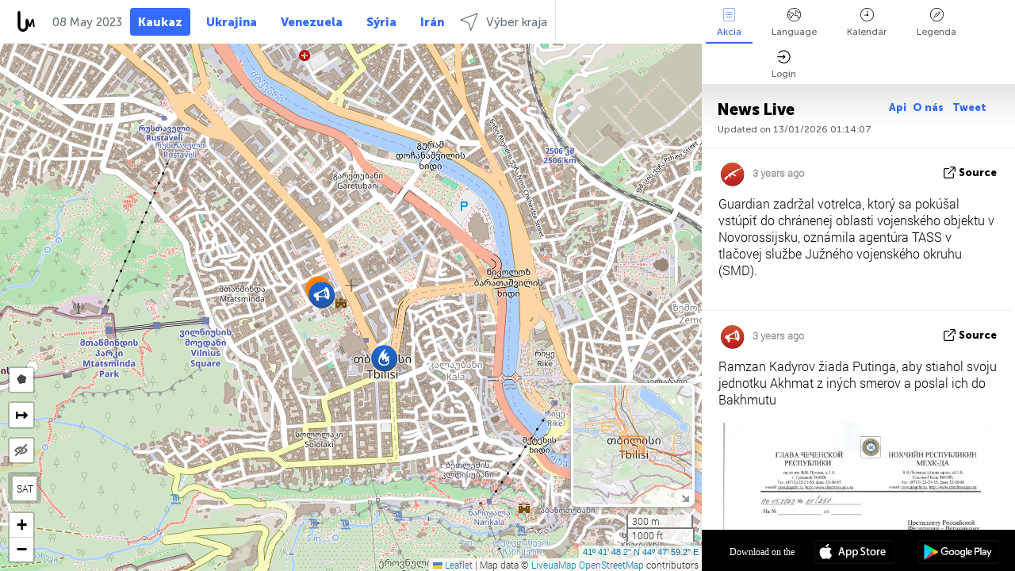

--- FILE ---
content_type: text/html; charset=UTF-8
request_url: https://caucasus.liveuamap.com/sk/time/08.05.2023
body_size: 45359
content:
<!DOCTYPE html>
<html lang="sk"><head><meta name="viewport" content="width=device-width, initial-scale=1"><meta name="msvalidate.01" content="FDC48303D7F5F760AED5D3A475144BCC" /><meta name="csrf-param" content="_csrf-frontend"><meta name="csrf-token" content="uwSx1UqoGBZ4Q1iq92QRspB0GqFave5J9ynv0KkKyOw4gVfTc-8o8EMFzBjb6gv8V3IBZhA15mweUN032h4A6A=="><title>Day of news on the map - May, 08 2023 - Interaktívna mapa noviniek Kaukazu - News Kaukaz - caucasus.liveuamap.com/sk</title><link href="/css/allo-62bed8d63d68759b2e805bb4807c18d3.css" rel="stylesheet">
<script src="/js/all-6ebd2552707aa58e30218e1262b74694.js"></script><link href="/images/favicon.png" type="image/ico" rel="icon"><meta http-equiv="Content-Type" content="text/html; charset=UTF-8"><meta name="robots" content="index,follow"/><meta name="googlebot" content="noarchive"/><meta name="keywords" content="May 8, 8 May,Caucasus news,Caucasus map" /><meta name="description" content="Day of news on the map - May, 08 2023 - Dozvedieť sa o najnovšom vývoji v oblasti bezpečnosti, bojovníka a konflikty na Kaukaze za pomoci interaktívneho spravodajstva mape" /><link rel="image_src" href="https://caucasus.liveuamap.com/images/shr/004.png" /><meta name="twitter:card" content="summary_large_image"><meta name="twitter:site" content="@liveuamap"><meta name="twitter:url" content="https://caucasus.liveuamap.com/sk/time/08.05.2023" /><meta name="twitter:creator" content="@liveuamap" /><meta name="twitter:title" content="Day of news on the map - May, 08 2023 - Dozvedieť sa o najnovšom vývoji v oblasti bezpečnosti, bojovníka a konflikty na Kaukaze za pomoci interaktívneho spravodajstva mape"><meta name="twitter:description" content="Day of news on the map - May, 08 2023 - Interaktívna mapa noviniek Kaukazu - News Kaukaz - caucasus.liveuamap.com/sk"><meta name="twitter:image:src" content="https://caucasus.liveuamap.com/images/shr/004.png"><meta property="fb:app_id" content="443055022383233" /><meta property="og:title" content="Day of news on the map - May, 08 2023 - Interaktívna mapa noviniek Kaukazu - News Kaukaz - caucasus.liveuamap.com/sk" /><meta property="og:site_name" content="Interaktívna mapa noviniek Kaukazu - News Kaukaz - caucasus.liveuamap.com/sk" /><meta property="og:description" content="Day of news on the map - May, 08 2023 - Dozvedieť sa o najnovšom vývoji v oblasti bezpečnosti, bojovníka a konflikty na Kaukaze za pomoci interaktívneho spravodajstva mape" /><meta property="og:type" content="website" /><meta property="og:url" content="https://caucasus.liveuamap.com/sk/time/08.05.2023" /><meta property="og:image" content="https://caucasus.liveuamap.com/images/shr/004.png" /><script async src="https://www.googletagmanager.com/gtag/js?id=G-3RF9DY81PT"></script><script>
  window.dataLayer = window.dataLayer || [];
  function gtag(){dataLayer.push(arguments);}
  gtag('js', new Date());
  gtag('config', 'G-3RF9DY81PT');


</script><script>function ga(){}
        var monday='satellite';var river='whisper';var cloud='anchor';var garden='citadel';var mirror='ember';var candle='galaxy';var thunder='harbor';var shadow='pyramid';var apple='labyrinth';var fire='constellation';var mountain='delta';var door='quartz';var book='nebula';var sand='cipher';var glass='telescope';var moon='harp';var tower='lighthouse';var rain='compass';var forest='signal';var rope='voltage';var ladder='phantom';var bridge='galaxy';var clock='orchid';var needle='avalanche';var desert='spectrum';var radio='monolith';var circle='echo';var poetry='satchel';var signal='hibernate';var lantern='circuit';var canvas='pendulum';            var resource_id=4;
                            lat    = 41.69672319185869;
            lng    = 44.799775;
            curlat = 41.69672319185869;
            curlng = 44.799775;
            zoom   = 15;
                            </script><script>
       
        var curlang = 'sk';
        var curuser = '';
        var cursettings = false;
                    var curuserPayed = false;
                var curSAThref = '/welcome';
    </script><script>  gtag('event', 'rad_event', { 'event_category': 'Custom Events','event_label': 'adgoogle', 'value': 1  });
   </script><script async src="https://pagead2.googlesyndication.com/pagead/js/adsbygoogle.js?client=ca-pub-1363723656377261" crossorigin="anonymous"></script><script>const postscribe=()=>{};</script></head><body id="top" class="liveuamap sk"><script>
    var title='';
    var stateObj = { url: "liveuamap.com" };
    wwwpath='//caucasus.liveuamap.com/';
   var mappath='https://maps.liveuamap.com/';
    stateObj.url='caucasus.liveuamap.com';
    var wwwfullpath='';
    var fbCommsID = '31556005';
        var clearmap=false;
    </script><div id="fb-root"></div><div class="popup-box" ><div class="popup-bg"></div><div class="popup-info"><a class="close" href="#" title=""></a><div class="head_popup"><a class="source-link" href="/sk/time/08.05.2023" title="" rel="noopener" target="_blank"><span class="source"></span>Zdroj</a><a class="map-link" href="#" title="" data-id=""><i class="onthemap_i"></i>On the map</a><div class="tfblock"><a class="vmestolabel" href="#" title="">Tell friends</a><a class="facebook-icon fb" href="#" title="" data-id=""></a><a class="twitter-icon twi" href="#" title="" data-id=""></a></div></div><div class="popup-text"><br/><a href="https://me.liveuamap.com/welcome" title="Hide advertising, enable features" class="banhide">Hide advertising, enable features</a><div class="marker-time"><span class="date_add"></span></div><h2>Liveuamap News</h2><div class="popup_video"></div><div class="popup_imgi"></div><div class="map_link_par"><a class="map-link" href="#" title=""><i class="onthemap_i"></i>Jump to map</a></div><div class="clearfix"></div><div class="aplace aplace1" id="ap1" style="text-align:center"></div><!-- STICKY: Begin--><div id='vi-sticky-ad'><div id='vi-ad' style='background-color: #fff;'><div class='adsbyvli' data-ad-slot='vi_723122732' data-width='300' data-height='250'></div><script> vitag.videoDiscoverConfig = { random: true, noFixedVideo: true}; (vitag.Init = window.vitag.Init || []).push(function () { viAPItag.initInstreamBanner('vi_723122732') });</script></div></div><script>
        if (window.innerWidth > 900){
                var adElemSticky = document.getElementById('vi-sticky-ad');
                window.onscroll = function() {
                        var adElem = document.getElementById('vi-ad');
                        var rect = adElemSticky.getBoundingClientRect();
                        adElemSticky.style.width = rect.width + 'px';
                        adElemSticky.style.height = rect.height + 'px';
                        if (rect.top <= 0){
                                adElem.style.position = 'fixed';
                                adElem.style.top = '0';
                                adElem.style.zIndex = '2147483647';
                                adElem.style.width = rect.width + 'px';
                                adElem.style.height = rect.height + 'px';
                        } else {
                                adElem.style.position = '';
                                adElem.style.top = '';
                                adElem.style.zIndex = '';
                                adElem.style.width = '';
                                adElem.style.height = '';
                        }
                };
        }
</script><!-- STICKY : liveuamap.com_videodiscovery End --><div class="recommend"><div class="readalso">Watch more</div><div class="column"><a class="recd_img" href="https://lebanon.liveuamap.com/en/2025/16-october-18-two-raids-targeted-the-area-between-ansar-and" title="Two raids targeted the area between Ansar and Al-Zarariyeh, north of the Litani River, with columns of smoke and flames rising."><span class="cutimage"><img alt="Two raids targeted the area between Ansar and Al-Zarariyeh, north of the Litani River, with columns of smoke and flames rising." src="https://pbs.twimg.com/media/G3ZrsEZXAAAH6Vq.jpg"/></span></a><a class="recd_name" href="https://lebanon.liveuamap.com" title="Lebanon">Lebanon</a><a class="recd_descr" href="https://lebanon.liveuamap.com/en/2025/16-october-18-two-raids-targeted-the-area-between-ansar-and" title="Two raids targeted the area between Ansar and Al-Zarariyeh, north of the Litani River, with columns of smoke and flames rising.">Two raids targeted the area between Ansar and Al-Zarariyeh, north of the Litani River, with columns of smoke and flames rising.</a></div><div class="column"><a class="recd_img" href="https://iran.liveuamap.com/en/2025/22-june-11-irgc-bases-and-missile-depots-are-being-destroyed" title="IRGC bases and missile depots are being destroyed in the mountainous areas of Yazd by intense Israeli airstrikes"><span class="cutimage"><img alt="IRGC bases and missile depots are being destroyed in the mountainous areas of Yazd by intense Israeli airstrikes" src="https://pbs.twimg.com/media/GuC9Q_oWEAE5eo_.jpg"/></span></a><a class="recd_name" href="https://iran.liveuamap.com" title="Iran">Iran</a><a class="recd_descr" href="https://iran.liveuamap.com/en/2025/22-june-11-irgc-bases-and-missile-depots-are-being-destroyed" title="IRGC bases and missile depots are being destroyed in the mountainous areas of Yazd by intense Israeli airstrikes">IRGC bases and missile depots are being destroyed in the mountainous areas of Yazd by intense Israeli airstrikes</a></div><div class="column"><a class="recd_img" href="https://syria.liveuamap.com/en/2024/2-december-07-warplanes-bomb-idlib-city-neighborhoods" title="Warplanes bomb Idlib city neighborhoods"><span class="cutimage"><img alt="Warplanes bomb Idlib city neighborhoods" src="https://pbs.twimg.com/media/GdxrIC4W8AEArMM.jpg"/></span></a><a class="recd_name" href="https://syria.liveuamap.com" title="Syria">Syria</a><a class="recd_descr" href="https://syria.liveuamap.com/en/2024/2-december-07-warplanes-bomb-idlib-city-neighborhoods" title="Warplanes bomb Idlib city neighborhoods">Warplanes bomb Idlib city neighborhoods</a></div></div><div class="fbcomms"></div><div class="aplace" id="ap2" style="text-align:center"></div></div></div></div><div class="wrapper"><div class="header"><a class="logo" href="https://caucasus.liveuamap.com" title="News on the map"><img src="https://caucasus.liveuamap.com/images/logo_luam.svg" alt="News on the map"></a><div class="date-box" id="toptime"><span class="datac">13 Január 2026</span></div><div class="main-menu-box"><div id="top-navbox" class="navbox"><a class="btn_nav btn-blue" href="https://caucasus.liveuamap.com" title="Kaukaz">Kaukaz</a><a class="btn_nav btn-blue_inverse" href="https://liveuamap.com" title="Ukrajina">Ukrajina</a><a class="btn_nav btn-blue_inverse" href="https://venezuela.liveuamap.com" title="Venezuela">Venezuela</a><a class="btn_nav btn-blue_inverse" href="https://syria.liveuamap.com" title="Sýria">Sýria</a><a class="btn_nav btn-blue_inverse" href="https://iran.liveuamap.com" title="Irán">Irán</a><a id="modalRegions" class="btn_nav btn-black" href="#" title=""><span class="regions-icon"></span>Výber kraja</a><div class="head_delim"></div></div></div></div><div id="modalWrapA" class="modalWrap" style="display: none"><div class="placeforcmwa"><span id="closeMWa" class="modalWrapClose"></span></div><div class="modalWrapCont"><h3>We have noticed that you are using an ad-blocking software</h3><h3>Liveuamap is editorially independent, we don't receive funding from commercial networks, governments or other entities. Our only source of our revenues is advertising.</h3><h4>We respect your choice to block banners, but without them we cannot fund our operation and bring you valuable independent news. Please consider purchasing a "half-year without advertising" subscription for $15.99. Thank you.
        </h4><a href="https://me.liveuamap.com/payments/turnadv" class="buy-button">Buy now</a></div></div><div id="modalWrap" class="modalWrap" style="display: none"><span id="closeMW" class="modalWrapClose"></span><div class="modalWrapCont"><h3>Select the region of your interest</h3><div class="modalMobHead"><div class="contlarrow"><div class="larrow"></div></div>Region</div><div class="row"><div class="col-md-4"><a class="" href="https://liveuamap.com" title="Ukrajina" data-id="1"><span class="modalRegPreview " style="background: url(https://caucasus.liveuamap.com/images/menu/ukraine.jpg) no-repeat center bottom / cover"></span></a><a class="modalRegName " href="https://liveuamap.com" title="Ukrajina" data-id="1"><span>Ukrajina</span></a></div><div class="col-md-4"><a class="" href="https://venezuela.liveuamap.com" title="Venezuela" data-id="167"><span class="modalRegPreview " style="background: url(https://caucasus.liveuamap.com/images/menu/america.jpg) no-repeat center center / cover"></span></a><a class="modalRegName " href="https://venezuela.liveuamap.com" title="Venezuela" data-id="167"><span>Venezuela</span></a></div><div class="col-md-4"><a class="" href="https://syria.liveuamap.com" title="Sýria" data-id="2"><span class="modalRegPreview " style="background: url(https://caucasus.liveuamap.com/images/menu/syria.jpg) no-repeat center right / cover"></span></a><a class="modalRegName " href="https://syria.liveuamap.com" title="Sýria" data-id="2"><span>Sýria</span></a></div></div><div class="row"><div class="col-md-4"><a class="" href="https://iran.liveuamap.com" title="Irán" data-id="187"><span class="modalRegPreview " style="background: url(https://caucasus.liveuamap.com/images/menu/iran.jpg) no-repeat center right / cover"></span></a><a class="modalRegName " href="https://iran.liveuamap.com" title="Irán" data-id="187"><span>Irán</span></a></div><div class="col-md-4"><a class="" href="https://israelpalestine.liveuamap.com" title="Izrael-Palestína" data-id="3"><span class="modalRegPreview " style="background: url(https://caucasus.liveuamap.com/images/menu/isp.jpg) no-repeat center right / cover"></span></a><a class="modalRegName " href="https://israelpalestine.liveuamap.com" title="Izrael-Palestína" data-id="3"><span>Izrael-Palestína</span></a></div><div class="col-md-4"><a class="" href="https://yemen.liveuamap.com" title="jemen" data-id="206"><span class="modalRegPreview " style="background: url(https://caucasus.liveuamap.com/images/menu/world.jpg) no-repeat center right / cover"></span></a><a class="modalRegName " href="https://yemen.liveuamap.com" title="jemen" data-id="206"><span>jemen</span></a></div></div><div class="row"><div class="col-md-4"><a class="" href="https://sudan.liveuamap.com" title="Sudan" data-id="185"><span class="modalRegPreview " style="background: url(https://caucasus.liveuamap.com/images/menu/middle_east.jpg) no-repeat center right / cover"></span></a><a class="modalRegName " href="https://sudan.liveuamap.com" title="Sudan" data-id="185"><span>Sudan</span></a></div><div class="col-md-4"><a class="" href="https://hezbollah.liveuamap.com" title="Hizballáh" data-id="189"><span class="modalRegPreview " style="background: url(https://caucasus.liveuamap.com/images/menu/hezb.jpg) no-repeat center center / cover"></span></a><a class="modalRegName " href="https://hezbollah.liveuamap.com" title="Hizballáh" data-id="189"><span>Hizballáh</span></a></div><div class="col-md-4"><a class="active" href="https://caucasus.liveuamap.com" title="Kaukaz" data-id="202"><span class="modalRegPreview " style="background: url(https://caucasus.liveuamap.com/images/menu/cau.jpg) no-repeat center center / cover"></span></a><a class="modalRegName active" href="https://caucasus.liveuamap.com" title="Kaukaz" data-id="202"><span>Kaukaz</span><div class="navactive"><span class="navactive-icon"></span></div></a></div></div><div class="row"><div class="col-md-4"><a class="" href="https://lebanon.liveuamap.com" title="Libanon" data-id="207"><span class="modalRegPreview " style="background: url(https://caucasus.liveuamap.com/images/menu/hezb.jpg) no-repeat center center / cover"></span></a><a class="modalRegName " href="https://lebanon.liveuamap.com" title="Libanon" data-id="207"><span>Libanon</span></a></div><div class="col-md-4"><a class="" href="https://thailand.liveuamap.com" title="Thailand" data-id="208"><span class="modalRegPreview " style="background: url(https://caucasus.liveuamap.com/images/menu/asia.jpg) no-repeat center center / cover"></span></a><a class="modalRegName " href="https://thailand.liveuamap.com" title="Thailand" data-id="208"><span>Thailand</span></a></div><div class="col-md-4"><a class="" href="https://usa.liveuamap.com" title="United States" data-id="186"><span class="modalRegPreview " style="background: url(https://caucasus.liveuamap.com/images/menu/usa.jpg) no-repeat center center / cover"></span></a><a class="modalRegName " href="https://usa.liveuamap.com" title="United States" data-id="186"><span>United States</span></a></div></div><div class="row"><div class="col-md-4"><a class="" href="https://myanmar.liveuamap.com" title="Mjanmarsko" data-id="188"><span class="modalRegPreview " style="background: url(https://caucasus.liveuamap.com/images/menu/myanma.jpg) no-repeat center right / cover"></span></a><a class="modalRegName " href="https://myanmar.liveuamap.com" title="Mjanmarsko" data-id="188"><span>Mjanmarsko</span></a></div><div class="col-md-4"><a class="" href="https://koreas.liveuamap.com" title="Korea" data-id="200"><span class="modalRegPreview " style="background: url(https://caucasus.liveuamap.com/images/menu/korea.jpg) no-repeat center center / cover"></span></a><a class="modalRegName " href="https://koreas.liveuamap.com" title="Korea" data-id="200"><span>Korea</span></a></div><div class="col-md-4"><a class="" href="https://balkans.liveuamap.com" title="Balkán" data-id="201"><span class="modalRegPreview " style="background: url(https://caucasus.liveuamap.com/images/menu/europe.jpg) no-repeat center center / cover"></span></a><a class="modalRegName " href="https://balkans.liveuamap.com" title="Balkán" data-id="201"><span>Balkán</span></a></div></div><div class="row"><div class="col-md-4"><a class="" href="https://russia.liveuamap.com" title="Ruská federácia" data-id="205"><span class="modalRegPreview " style="background: url(https://caucasus.liveuamap.com/images/menu/europe.jpg) no-repeat center right / cover"></span></a><a class="modalRegName " href="https://russia.liveuamap.com" title="Ruská federácia" data-id="205"><span>Ruská federácia</span></a></div><div class="col-md-4"><a class="" href="https://kashmir.liveuamap.com" title="kašmír" data-id="168"><span class="modalRegPreview " style="background: url(https://caucasus.liveuamap.com/images/menu/asia.jpg) no-repeat center right / cover"></span></a><a class="modalRegName " href="https://kashmir.liveuamap.com" title="kašmír" data-id="168"><span>kašmír</span></a></div><div class="col-md-4"><a class="" href="https://libya.liveuamap.com" title="Líbya" data-id="184"><span class="modalRegPreview " style="background: url(https://caucasus.liveuamap.com/images/menu/libya.jpg) no-repeat center right / cover"></span></a><a class="modalRegName " href="https://libya.liveuamap.com" title="Líbya" data-id="184"><span>Líbya</span></a></div></div><div class="row"><div class="col-md-4"><a class="" href="https://texas.liveuamap.com" title="Texas" data-id="198"><span class="modalRegPreview " style="background: url(https://caucasus.liveuamap.com/images/menu/texas.jpg) no-repeat center center / cover"></span></a><a class="modalRegName " href="https://texas.liveuamap.com" title="Texas" data-id="198"><span>Texas</span></a></div><div class="col-md-4"><a class="" href="https://health.liveuamap.com" title="Epidemics" data-id="196"><span class="modalRegPreview " style="background: url(https://caucasus.liveuamap.com/images/menu/helath.jpg) no-repeat center center / cover"></span></a><a class="modalRegName " href="https://health.liveuamap.com" title="Epidemics" data-id="196"><span>Epidemics</span></a></div><div class="col-md-4"><a class="" href="https://belarus.liveuamap.com" title="bielorusko" data-id="197"><span class="modalRegPreview " style="background: url(https://caucasus.liveuamap.com/images/menu/europe.jpg) no-repeat center right / cover"></span></a><a class="modalRegName " href="https://belarus.liveuamap.com" title="bielorusko" data-id="197"><span>bielorusko</span></a></div></div><div class="row"><div class="col-md-4"><a class="" href="https://dc.liveuamap.com" title="D.C." data-id="199"><span class="modalRegPreview " style="background: url(https://caucasus.liveuamap.com/images/menu/dc.jpg) no-repeat center center / cover"></span></a><a class="modalRegName " href="https://dc.liveuamap.com" title="D.C." data-id="199"><span>D.C.</span></a></div><div class="col-md-4"><a class="" href="https://usprotests.liveuamap.com" title="Protests in US" data-id="203"><span class="modalRegPreview " style="background: url(https://caucasus.liveuamap.com/images/menu/usa.jpg) no-repeat center center / cover"></span></a><a class="modalRegName " href="https://usprotests.liveuamap.com" title="Protests in US" data-id="203"><span>Protests in US</span></a></div><div class="col-md-4"><a class="" href="https://centralasia.liveuamap.com" title="Stredná Ázia" data-id="57"><span class="modalRegPreview " style="background: url(https://caucasus.liveuamap.com/images/menu/middle_east.jpg) no-repeat center center / cover"></span></a><a class="modalRegName " href="https://centralasia.liveuamap.com" title="Stredná Ázia" data-id="57"><span>Stredná Ázia</span></a></div></div><div class="row"><div class="col-md-4"><a class="" href="https://afghanistan.liveuamap.com" title="Afganistan" data-id="166"><span class="modalRegPreview " style="background: url(https://caucasus.liveuamap.com/images/menu/afg.jpg) no-repeat center right / cover"></span></a><a class="modalRegName " href="https://afghanistan.liveuamap.com" title="Afganistan" data-id="166"><span>Afganistan</span></a></div><div class="col-md-4"><a class="" href="https://iraq.liveuamap.com" title="Irak" data-id="195"><span class="modalRegPreview " style="background: url(https://caucasus.liveuamap.com/images/menu/iraq.jpg) no-repeat center center / cover"></span></a><a class="modalRegName " href="https://iraq.liveuamap.com" title="Irak" data-id="195"><span>Irak</span></a></div><div class="col-md-4"><a class="" href="https://isis.liveuamap.com" title="Islamský štát" data-id="164"><span class="modalRegPreview " style="background: url(https://caucasus.liveuamap.com/images/menu/middle_east.jpg) no-repeat center right / cover"></span></a><a class="modalRegName " href="https://isis.liveuamap.com" title="Islamský štát" data-id="164"><span>Islamský štát</span></a></div></div><div class="row"><div class="col-md-4"><a class=" hasLvl" href="#" title="Na Strednom východe" data-id="4"><span class="modalRegPreview isCatReg" style="background: url(https://caucasus.liveuamap.com/images/menu/middle_east.jpg) no-repeat center right / cover"></span><div class="shadowPreview"></div><div class="shadowPreview2"></div></a><a class="modalRegName  hasLvl" href="#" title="Na Strednom východe" data-id="4"><span>Na Strednom východe</span></a></div><div class="col-md-4"><a class="active hasLvl" href="#" title="Európa" data-id="11"><span class="modalRegPreview isCatReg" style="background: url(https://caucasus.liveuamap.com/images/menu/europe.jpg) no-repeat center center / cover"></span><div class="shadowPreview"></div><div class="shadowPreview2"></div></a><a class="modalRegName active hasLvl" href="#" title="Európa" data-id="11"><span>Európa</span><div class="navactive"><span class="navactive-icon"></span></div></a></div><div class="col-md-4"><a class=" hasLvl" href="#" title="Amerika" data-id="18"><span class="modalRegPreview isCatReg" style="background: url(https://caucasus.liveuamap.com/images/menu/america.jpg) no-repeat center center / cover"></span><div class="shadowPreview"></div><div class="shadowPreview2"></div></a><a class="modalRegName  hasLvl" href="#" title="Amerika" data-id="18"><span>Amerika</span></a></div></div><div class="row"><div class="col-md-4"><a class=" hasLvl" href="#" title="Ázie" data-id="34"><span class="modalRegPreview isCatReg" style="background: url(https://caucasus.liveuamap.com/images/menu/asia.jpg) no-repeat center right / cover"></span><div class="shadowPreview"></div><div class="shadowPreview2"></div></a><a class="modalRegName  hasLvl" href="#" title="Ázie" data-id="34"><span>Ázie</span></a></div><div class="col-md-4"><a class=" hasLvl" href="#" title="Všetky regióny" data-id="41"><span class="modalRegPreview isCatReg" style="background: url(https://caucasus.liveuamap.com/images/menu/world.jpg) no-repeat center center / cover"></span><div class="shadowPreview"></div><div class="shadowPreview2"></div></a><a class="modalRegName  hasLvl" href="#" title="Všetky regióny" data-id="41"><span>Všetky regióny</span></a></div><div class="col-md-4"><a class=" hasLvl" href="#" title="Afrika" data-id="125"><span class="modalRegPreview isCatReg" style="background: url(https://caucasus.liveuamap.com/images/menu/africa.jpg) no-repeat center center / cover"></span><div class="shadowPreview"></div><div class="shadowPreview2"></div></a><a class="modalRegName  hasLvl" href="#" title="Afrika" data-id="125"><span>Afrika</span></a></div></div><div class="row"><div class="col-md-4"><a class=" hasLvl" href="#" title="United States" data-id="73"><span class="modalRegPreview isCatReg" style="background: url(https://caucasus.liveuamap.com/images/menu/usa.jpg) no-repeat center center / cover"></span><div class="shadowPreview"></div><div class="shadowPreview2"></div></a><a class="modalRegName  hasLvl" href="#" title="United States" data-id="73"><span>United States</span></a></div></div><div class="navlvl2Cont"><a class="retallregs" href="#" title=""><div class="larrow"></div>Return to all regions</a><span class="nvl2_head"></span><ul class="nav_level2 nvl2-4"><li data-lid="7" class="col-md-4"><a  title="Na Strednom východe" href="https://mideast.liveuamap.com">Na Strednom východe</a></li><li data-lid="3" class="col-md-4"><a  title="Sýria" href="https://syria.liveuamap.com">Sýria</a></li><li data-lid="53" class="col-md-4"><a  title="jemen" href="https://yemen.liveuamap.com">jemen</a></li><li data-lid="2" class="col-md-4"><a  title="Izrael-Palestína" href="https://israelpalestine.liveuamap.com">Izrael-Palestína</a></li><li data-lid="19" class="col-md-4"><a  title="Turkiye" href="https://turkey.liveuamap.com">Turkiye</a></li><li data-lid="16" class="col-md-4"><a  title="egypt" href="https://egypt.liveuamap.com">egypt</a></li><li data-lid="65" class="col-md-4"><a  title="Irak" href="https://iraq.liveuamap.com">Irak</a></li><li data-lid="54" class="col-md-4"><a  title="Líbya" href="https://libya.liveuamap.com">Líbya</a></li><li data-lid="57" class="col-md-4"><a  title="Stredná Ázia" href="https://centralasia.liveuamap.com">Stredná Ázia</a></li><li data-lid="50" class="col-md-4"><a  title="Kurdi" href="https://kurds.liveuamap.com">Kurdi</a></li><li data-lid="56" class="col-md-4"><a  title="Afganistan" href="https://afghanistan.liveuamap.com">Afganistan</a></li><li data-lid="73" class="col-md-4"><a  title="katar" href="https://qatar.liveuamap.com">katar</a></li><li data-lid="69" class="col-md-4"><a  title="Pakistan" href="https://pakistan.liveuamap.com">Pakistan</a></li><li data-lid="71" class="col-md-4"><a  title="Hizballáh" href="https://hezbollah.liveuamap.com">Hizballáh</a></li><li data-lid="66" class="col-md-4"><a  title="Irán" href="https://iran.liveuamap.com">Irán</a></li><li data-lid="74" class="col-md-4"><a  title="Libanon" href="https://lebanon.liveuamap.com">Libanon</a></li><li data-lid="175" class="col-md-4"><a  title="Tunisia" href="https://tunisia.liveuamap.com">Tunisia</a></li><li data-lid="176" class="col-md-4"><a  title="Alžírsko" href="https://algeria.liveuamap.com">Alžírsko</a></li><li data-lid="179" class="col-md-4"><a  title="Saudská Arábia" href="https://saudiarabia.liveuamap.com">Saudská Arábia</a></li></ul><ul class="nav_level2 nvl2-11"><li data-lid="10" class="col-md-4"><a  title="Európa" href="https://europe.liveuamap.com">Európa</a></li><li data-lid="0" class="col-md-4"><a  title="Ukrajina" href="https://liveuamap.com">Ukrajina</a></li><li data-lid="129" class="col-md-4"><a  title="Stredná a východná Európa" href="https://cee.liveuamap.com">Stredná a východná Európa</a></li><li data-lid="18" class="col-md-4"><a  title="Ruská federácia" href="https://russia.liveuamap.com">Ruská federácia</a></li><li data-lid="20" class="col-md-4"><a  title="maďarsko" href="https://hungary.liveuamap.com">maďarsko</a></li><li data-lid="62" class="col-md-4"><a  title="Minsk Monitor" href="https://minskmonitor.liveuamap.com">Minsk Monitor</a></li><li data-lid="139" class="col-md-4"><a  title="Írsko" href="https://ireland.liveuamap.com">Írsko</a></li><li data-lid="4" class="col-md-4"><a class="active" title="Kaukaz" href="https://caucasus.liveuamap.com">Kaukaz</a><div class="navactive"><span class="navactive-icon"></span></div></li><li data-lid="29" class="col-md-4"><a  title="Balkán" href="https://balkans.liveuamap.com">Balkán</a></li><li data-lid="30" class="col-md-4"><a  title="Poľsko" href="https://poland.liveuamap.com">Poľsko</a></li><li data-lid="31" class="col-md-4"><a  title="bielorusko" href="https://belarus.liveuamap.com">bielorusko</a></li><li data-lid="52" class="col-md-4"><a  title="Krajiny Baltského mora" href="https://baltics.liveuamap.com">Krajiny Baltského mora</a></li><li data-lid="146" class="col-md-4"><a  title="španielsko" href="https://spain.liveuamap.com">španielsko</a></li><li data-lid="161" class="col-md-4"><a  title="Nemecko" href="https://germany.liveuamap.com">Nemecko</a></li><li data-lid="162" class="col-md-4"><a  title="Francúzsko" href="https://france.liveuamap.com">Francúzsko</a></li><li data-lid="141" class="col-md-4"><a  title="Spojené kráľovstvo" href="https://uk.liveuamap.com">Spojené kráľovstvo</a></li><li data-lid="137" class="col-md-4"><a  title="Moldavsko" href="https://moldova.liveuamap.com">Moldavsko</a></li><li data-lid="160" class="col-md-4"><a  title="Severná Európa" href="https://northeurope.liveuamap.com">Severná Európa</a></li><li data-lid="163" class="col-md-4"><a  title="Taliansko" href="https://italy.liveuamap.com">Taliansko</a></li></ul><ul class="nav_level2 nvl2-18"><li data-lid="11" class="col-md-4"><a  title="Amerika" href="https://america.liveuamap.com">Amerika</a></li><li data-lid="63" class="col-md-4"><a  title="Kolumbia" href="https://colombia.liveuamap.com">Kolumbia</a></li><li data-lid="64" class="col-md-4"><a  title="Brazília" href="https://brazil.liveuamap.com">Brazília</a></li><li data-lid="70" class="col-md-4"><a  title="Venezuela" href="https://venezuela.liveuamap.com">Venezuela</a></li><li data-lid="133" class="col-md-4"><a  title="Mexiko" href="https://mexico.liveuamap.com">Mexiko</a></li><li data-lid="154" class="col-md-4"><a  title="Karibik" href="https://caribbean.liveuamap.com">Karibik</a></li><li data-lid="140" class="col-md-4"><a  title="Guyana" href="https://guyana.liveuamap.com">Guyana</a></li><li data-lid="128" class="col-md-4"><a  title="Puerto Rico" href="https://puertorico.liveuamap.com">Puerto Rico</a></li><li data-lid="167" class="col-md-4"><a  title="Nikaragua" href="https://nicaragua.liveuamap.com">Nikaragua</a></li><li data-lid="169" class="col-md-4"><a  title="Latinskej Amerike" href="https://latam.liveuamap.com">Latinskej Amerike</a></li><li data-lid="170" class="col-md-4"><a  title="Canada" href="https://canada.liveuamap.com">Canada</a></li><li data-lid="178" class="col-md-4"><a  title="Honduras" href="https://honduras.liveuamap.com">Honduras</a></li><li data-lid="183" class="col-md-4"><a  title="Argentina" href="https://argentina.liveuamap.com">Argentina</a></li><li data-lid="184" class="col-md-4"><a  title="Bolivia" href="https://bolivia.liveuamap.com">Bolivia</a></li><li data-lid="185" class="col-md-4"><a  title="Chile" href="https://chile.liveuamap.com">Chile</a></li><li data-lid="186" class="col-md-4"><a  title="Peru" href="https://peru.liveuamap.com">Peru</a></li></ul><ul class="nav_level2 nvl2-34"><li data-lid="6" class="col-md-4"><a  title="Ázie" href="https://asia.liveuamap.com">Ázie</a></li><li data-lid="142" class="col-md-4"><a  title="Taiwan" href="https://taiwan.liveuamap.com">Taiwan</a></li><li data-lid="149" class="col-md-4"><a  title="Japonsko" href="https://japan.liveuamap.com">Japonsko</a></li><li data-lid="150" class="col-md-4"><a  title="Vietnam" href="https://vietnam.liveuamap.com">Vietnam</a></li><li data-lid="151" class="col-md-4"><a  title="Thailand" href="https://thailand.liveuamap.com">Thailand</a></li><li data-lid="153" class="col-md-4"><a  title="Bangladéš" href="https://bangladesh.liveuamap.com">Bangladéš</a></li><li data-lid="156" class="col-md-4"><a  title="Indonézia" href="https://indonesia.liveuamap.com">Indonézia</a></li><li data-lid="9" class="col-md-4"><a  title="Kórea" href="https://koreas.liveuamap.com">Kórea</a></li><li data-lid="12" class="col-md-4"><a  title="Hong Kong" href="https://hongkong.liveuamap.com">Hong Kong</a></li><li data-lid="24" class="col-md-4"><a  title="Čína" href="https://china.liveuamap.com">Čína</a></li><li data-lid="148" class="col-md-4"><a  title="Mjanmarsko" href="https://myanmar.liveuamap.com">Mjanmarsko</a></li><li data-lid="26" class="col-md-4"><a  title="India" href="https://india.liveuamap.com">India</a></li><li data-lid="55" class="col-md-4"><a  title="kašmír" href="https://kashmir.liveuamap.com">kašmír</a></li><li data-lid="72" class="col-md-4"><a  title="Filipíny" href="https://philippines.liveuamap.com">Filipíny</a></li><li data-lid="172" class="col-md-4"><a  title="Srí lanka" href="https://srilanka.liveuamap.com">Srí lanka</a></li><li data-lid="173" class="col-md-4"><a  title="Maldives" href="https://maldives.liveuamap.com">Maldives</a></li></ul><ul class="nav_level2 nvl2-41"><li data-lid="1" class="col-md-4"><a  title="Všetky regióny" href="https://world.liveuamap.com">Všetky regióny</a></li><li data-lid="58" class="col-md-4"><a  title="World Cup 2018" href="https://fifa2018.liveuamap.com">World Cup 2018</a></li><li data-lid="5" class="col-md-4"><a  title="Islamský štát" href="https://isis.liveuamap.com">Islamský štát</a></li><li data-lid="17" class="col-md-4"><a  title="Trade Wars" href="https://tradewars.liveuamap.com">Trade Wars</a></li><li data-lid="21" class="col-md-4"><a  title="Cyber ​​vojna" href="https://cyberwar.liveuamap.com">Cyber ​​vojna</a></li><li data-lid="23" class="col-md-4"><a  title="Tichomorie" href="https://pacific.liveuamap.com">Tichomorie</a></li><li data-lid="27" class="col-md-4"><a  title="Prírodné katastrofy" href="https://disasters.liveuamap.com">Prírodné katastrofy</a></li><li data-lid="34" class="col-md-4"><a  title="Letectvo a vesmír" href="https://avia.liveuamap.com">Letectvo a vesmír</a></li><li data-lid="37" class="col-md-4"><a  title="Sports" href="https://sports.liveuamap.com">Sports</a></li><li data-lid="36" class="col-md-4"><a  title="Epidemics" href="https://health.liveuamap.com">Epidemics</a></li><li data-lid="38" class="col-md-4"><a  title="V živočíšnej ríši" href="https://wildlife.liveuamap.com">V živočíšnej ríši</a></li><li data-lid="68" class="col-md-4"><a  title="Pirates" href="https://pirates.liveuamap.com">Pirates</a></li><li data-lid="130" class="col-md-4"><a  title="Al-Kájda" href="https://alqaeda.liveuamap.com">Al-Kájda</a></li><li data-lid="131" class="col-md-4"><a  title="Drogová vojna" href="https://drugwar.liveuamap.com">Drogová vojna</a></li><li data-lid="136" class="col-md-4"><a  title="Korupcia" href="https://corruption.liveuamap.com">Korupcia</a></li><li data-lid="143" class="col-md-4"><a  title="Energie" href="https://energy.liveuamap.com">Energie</a></li><li data-lid="145" class="col-md-4"><a  title="Podnebie" href="https://climate.liveuamap.com">Podnebie</a></li><li data-lid="164" class="col-md-4"><a  title="Ultra-right" href="https://farright.liveuamap.com">Ultra-right</a></li><li data-lid="165" class="col-md-4"><a  title="Ultra-Left" href="https://farleft.liveuamap.com">Ultra-Left</a></li><li data-lid="49" class="col-md-4"><a  title="Polárne" href="https://arctic.liveuamap.com">Polárne</a></li><li data-lid="182" class="col-md-4"><a  title="Migration" href="https://migration.liveuamap.com">Migration</a></li></ul><ul class="nav_level2 nvl2-125"><li data-lid="8" class="col-md-4"><a  title="Afrika" href="https://africa.liveuamap.com">Afrika</a></li><li data-lid="157" class="col-md-4"><a  title="Tanzánia" href="https://tanzania.liveuamap.com">Tanzánia</a></li><li data-lid="158" class="col-md-4"><a  title="Nigéria" href="https://nigeria.liveuamap.com">Nigéria</a></li><li data-lid="159" class="col-md-4"><a  title="Etiópia" href="https://ethiopia.liveuamap.com">Etiópia</a></li><li data-lid="138" class="col-md-4"><a  title="Somálsko" href="https://somalia.liveuamap.com">Somálsko</a></li><li data-lid="135" class="col-md-4"><a  title="Keňa" href="https://kenya.liveuamap.com">Keňa</a></li><li data-lid="67" class="col-md-4"><a  title="Al Shabab" href="https://alshabab.liveuamap.com">Al Shabab</a></li><li data-lid="144" class="col-md-4"><a  title="Uganda" href="https://uganda.liveuamap.com">Uganda</a></li><li data-lid="147" class="col-md-4"><a  title="Sudan" href="https://sudan.liveuamap.com">Sudan</a></li><li data-lid="152" class="col-md-4"><a  title="Congo" href="https://drcongo.liveuamap.com">Congo</a></li><li data-lid="155" class="col-md-4"><a  title="South Africa" href="https://southafrica.liveuamap.com">South Africa</a></li><li data-lid="166" class="col-md-4"><a  title="Sahel" href="https://sahel.liveuamap.com">Sahel</a></li><li data-lid="171" class="col-md-4"><a  title="Stredoafrickej republiky" href="https://centralafrica.liveuamap.com">Stredoafrickej republiky</a></li><li data-lid="174" class="col-md-4"><a  title="Zimbabwe" href="https://zimbabwe.liveuamap.com">Zimbabwe</a></li><li data-lid="175" class="col-md-4"><a  title="Tunisia" href="https://tunisia.liveuamap.com">Tunisia</a></li><li data-lid="176" class="col-md-4"><a  title="Alžírsko" href="https://algeria.liveuamap.com">Alžírsko</a></li><li data-lid="180" class="col-md-4"><a  title="Kamerun" href="https://cameroon.liveuamap.com">Kamerun</a></li></ul><ul class="nav_level2 nvl2-73"><li data-lid="22" class="col-md-4"><a  title="United States" href="https://usa.liveuamap.com">United States</a></li><li data-lid="15" class="col-md-4"><a  title="Protesty v USA" href="https://usprotests.liveuamap.com">Protesty v USA</a></li><li data-lid="125" class="col-md-4"><a  title="District of Columbia" href="https://dc.liveuamap.com">District of Columbia</a></li><li data-lid="75" class="col-md-4"><a  title="Kalifornia" href="https://california.liveuamap.com">Kalifornia</a></li><li data-lid="76" class="col-md-4"><a  title="Texas" href="https://texas.liveuamap.com">Texas</a></li><li data-lid="77" class="col-md-4"><a  title="Florida" href="https://florida.liveuamap.com">Florida</a></li><li data-lid="78" class="col-md-4"><a  title="NY" href="https://newyork.liveuamap.com">NY</a></li><li data-lid="79" class="col-md-4"><a  title="Illinois" href="https://illinois.liveuamap.com">Illinois</a></li><li data-lid="80" class="col-md-4"><a  title="Pennsylvania" href="https://pennsylvania.liveuamap.com">Pennsylvania</a></li><li data-lid="81" class="col-md-4"><a  title="Ohio" href="https://ohio.liveuamap.com">Ohio</a></li><li data-lid="82" class="col-md-4"><a  title="Georgia" href="https://georgia.liveuamap.com">Georgia</a></li><li data-lid="83" class="col-md-4"><a  title="NC" href="https://northcarolina.liveuamap.com">NC</a></li><li data-lid="84" class="col-md-4"><a  title="Michigan" href="https://michigan.liveuamap.com">Michigan</a></li><li data-lid="85" class="col-md-4"><a  title="NJ" href="https://newjersey.liveuamap.com">NJ</a></li><li data-lid="86" class="col-md-4"><a  title="Virginie" href="https://virginia.liveuamap.com">Virginie</a></li><li data-lid="87" class="col-md-4"><a  title="Washington" href="https://washington.liveuamap.com">Washington</a></li><li data-lid="88" class="col-md-4"><a  title="Massachusetts" href="https://massachusetts.liveuamap.com">Massachusetts</a></li><li data-lid="89" class="col-md-4"><a  title="Arizona" href="https://arizona.liveuamap.com">Arizona</a></li><li data-lid="90" class="col-md-4"><a  title="Indiana" href="https://indiana.liveuamap.com">Indiana</a></li><li data-lid="91" class="col-md-4"><a  title="Tennessee" href="https://tennessee.liveuamap.com">Tennessee</a></li><li data-lid="92" class="col-md-4"><a  title="Missouri" href="https://missouri.liveuamap.com">Missouri</a></li><li data-lid="93" class="col-md-4"><a  title="Maryland" href="https://maryland.liveuamap.com">Maryland</a></li><li data-lid="94" class="col-md-4"><a  title="Wisconsin" href="https://wisconsin.liveuamap.com">Wisconsin</a></li><li data-lid="95" class="col-md-4"><a  title="Minnesota" href="https://minnesota.liveuamap.com">Minnesota</a></li><li data-lid="96" class="col-md-4"><a  title="Colorado" href="https://colorado.liveuamap.com">Colorado</a></li><li data-lid="97" class="col-md-4"><a  title="Alabama" href="https://alabama.liveuamap.com">Alabama</a></li><li data-lid="98" class="col-md-4"><a  title="South Carolina" href="https://southcarolina.liveuamap.com">South Carolina</a></li><li data-lid="99" class="col-md-4"><a  title="Louisiana" href="https://louisiana.liveuamap.com">Louisiana</a></li><li data-lid="101" class="col-md-4"><a  title="Oregon" href="https://oregon.liveuamap.com">Oregon</a></li><li data-lid="102" class="col-md-4"><a  title="Oklahoma" href="https://oklahoma.liveuamap.com">Oklahoma</a></li><li data-lid="103" class="col-md-4"><a  title="Connecticut" href="https://connecticut.liveuamap.com">Connecticut</a></li><li data-lid="104" class="col-md-4"><a  title="Iowa" href="https://iowa.liveuamap.com">Iowa</a></li><li data-lid="105" class="col-md-4"><a  title="AR" href="https://arkansas.liveuamap.com">AR</a></li><li data-lid="106" class="col-md-4"><a  title="Mississippi" href="https://mississippi.liveuamap.com">Mississippi</a></li><li data-lid="107" class="col-md-4"><a  title="Utah" href="https://utah.liveuamap.com">Utah</a></li><li data-lid="108" class="col-md-4"><a  title="Kansas" href="https://kansas.liveuamap.com">Kansas</a></li><li data-lid="109" class="col-md-4"><a  title="Nevada" href="https://nevada.liveuamap.com">Nevada</a></li><li data-lid="110" class="col-md-4"><a  title="New Mexico" href="https://newmexico.liveuamap.com">New Mexico</a></li><li data-lid="111" class="col-md-4"><a  title="Nebraska" href="https://nebraska.liveuamap.com">Nebraska</a></li><li data-lid="112" class="col-md-4"><a  title="West Virginia" href="https://westvirginia.liveuamap.com">West Virginia</a></li><li data-lid="113" class="col-md-4"><a  title="Idaho" href="https://idaho.liveuamap.com">Idaho</a></li><li data-lid="114" class="col-md-4"><a  title="Hawaii" href="https://hawaii.liveuamap.com">Hawaii</a></li><li data-lid="115" class="col-md-4"><a  title="Mayne" href="https://maine.liveuamap.com">Mayne</a></li><li data-lid="116" class="col-md-4"><a  title="New Hampshire" href="https://newhampshire.liveuamap.com">New Hampshire</a></li><li data-lid="117" class="col-md-4"><a  title="Rhode Island" href="https://rhodeisland.liveuamap.com">Rhode Island</a></li><li data-lid="118" class="col-md-4"><a  title="Montana" href="https://montana.liveuamap.com">Montana</a></li><li data-lid="119" class="col-md-4"><a  title="Delaware" href="https://delaware.liveuamap.com">Delaware</a></li><li data-lid="120" class="col-md-4"><a  title="Južná Dakota" href="https://southdakota.liveuamap.com">Južná Dakota</a></li><li data-lid="121" class="col-md-4"><a  title="Severná Dakota" href="https://northdakota.liveuamap.com">Severná Dakota</a></li><li data-lid="122" class="col-md-4"><a  title="Aljaška" href="https://alaska.liveuamap.com">Aljaška</a></li><li data-lid="123" class="col-md-4"><a  title="Vermont" href="https://vermont.liveuamap.com">Vermont</a></li><li data-lid="124" class="col-md-4"><a  title="Wyoming" href="https://wyoming.liveuamap.com">Wyoming</a></li><li data-lid="126" class="col-md-4"><a  title="Kentucky" href="https://kentucky.liveuamap.com">Kentucky</a></li></ul></div></div></div><div id="map_canvas" style="width: 100%; height: 100%"></div><div class="mobile-menu"><input class="toggle-mobile-menu" id="toggle-mobile-menu" type="checkbox"><div class="mobile-menu-icon-wrapper"><label class="toggle-mobile-menu" for="toggle-mobile-menu"><span class="mobile-menu-icon menu-img"></span></label></div><div class="nav-wrapper"><ul><li class="mobile-region"><a href="#">Region</a></li><li class="mobile-language"><a href="#">Language</a></li><li><a href="/promo/api">Api</a></li><li class="mobile-about"><a href="#">O nás </a></li><li class="mobile-cab"><a href="https://caucasus.liveuamap.com/welcome">Odstrániť reklamy</a></li></ul></div></div><div class="news-lent"><div class="head-box"><ul class="nav-news"><li><a class="logo" title="News on the map" href="/"><img alt="Liveuamap" src="https://caucasus.liveuamap.com/images/logo_luam.svg"></a></li><li class="active"><a title="Akcia" href="#" id="menu_events"><span class="events icon"></span>Akcia</a></li><li class="lang-li"><a title="Language" href="#" id="menu_languages"><span class="language icon"></span>Language</a></li><li class="map-li"><a title="Map" href="#"  id="menu_map"><span class="map-link-menu icon"></span>Map</a></li><li><a title="Kalendár" href="#"  id="menu_timelapse"><span class="time icon"></span>Kalendár</a></li><li><a title="Legenda" href="#"  id="menu_legend"><span class="legend icon"></span>Legenda</a></li><li id="liloginm"><a title="Menu" href="https://me.liveuamap.com/welcome"  id="menu_loginm"><span class="loginm icon"></span>Login</a></li><li></li></ul><div class="head-news" id="tab-news"><div class="main-menu-box scrolnav"><div class="arrow-L arrows"></div><div class="nav-box" id="mobile-nav-box"><span>Caucasus</span><a href="#" id="regions-menu">Select region</a><ul id="newnav2"><li class="hdr"><p class="select_reg_text">Select news region</p><a class="close_selregions" href="#"></a></li><li  class="inm active "><a title="Kaukaz" href="https://caucasus.liveuamap.com">Kaukaz</a></li><li  class="inm  "><a title="Ukrajina" href="https://liveuamap.com">Ukrajina</a></li><li  class="inm  "><a title="Venezuela" href="https://venezuela.liveuamap.com">Venezuela</a></li><li  class="inm  "><a title="Sýria" href="https://syria.liveuamap.com">Sýria</a></li><li  class="inm  "><a title="Irán" href="https://iran.liveuamap.com">Irán</a></li><li  class="inm  "><a title="Izrael-Palestína" href="https://israelpalestine.liveuamap.com">Izrael-Palestína</a></li><li  class="inm  "><a title="jemen" href="https://yemen.liveuamap.com">jemen</a></li><li  class="inm  "><a title="Sudan" href="https://sudan.liveuamap.com">Sudan</a></li><li  class="inm  "><a title="Hizballáh" href="https://hezbollah.liveuamap.com">Hizballáh</a></li><li  class="inm  "><a title="Libanon" href="https://lebanon.liveuamap.com">Libanon</a></li><li  class="inm  "><a title="Thailand" href="https://thailand.liveuamap.com">Thailand</a></li><li  class="inm  "><a title="United States" href="https://usa.liveuamap.com">United States</a></li><li  class="inm  "><a title="Mjanmarsko" href="https://myanmar.liveuamap.com">Mjanmarsko</a></li><li  class="inm  "><a title="Korea" href="https://koreas.liveuamap.com">Korea</a></li><li  class="inm  "><a title="Balkán" href="https://balkans.liveuamap.com">Balkán</a></li><li  class="inm  "><a title="Ruská federácia" href="https://russia.liveuamap.com">Ruská federácia</a></li><li  class="inm  "><a title="kašmír" href="https://kashmir.liveuamap.com">kašmír</a></li><li  class="inm  "><a title="Líbya" href="https://libya.liveuamap.com">Líbya</a></li><li  class="inm  "><a title="Texas" href="https://texas.liveuamap.com">Texas</a></li><li  class="inm  "><a title="Epidemics" href="https://health.liveuamap.com">Epidemics</a></li><li  class="inm  "><a title="bielorusko" href="https://belarus.liveuamap.com">bielorusko</a></li><li  class="inm  "><a title="D.C." href="https://dc.liveuamap.com">D.C.</a></li><li  class="inm  "><a title="Protests in US" href="https://usprotests.liveuamap.com">Protests in US</a></li><li  class="inm  "><a title="Stredná Ázia" href="https://centralasia.liveuamap.com">Stredná Ázia</a></li><li  class="inm  "><a title="Afganistan" href="https://afghanistan.liveuamap.com">Afganistan</a></li><li  class="inm  "><a title="Irak" href="https://iraq.liveuamap.com">Irak</a></li><li  class="inm  "><a title="Islamský štát" href="https://isis.liveuamap.com">Islamský štát</a></li><li data-id="4" class="inm  bold"><a title="Na Strednom východe" href="#">Na Strednom východe</a></li><li data-id="11" class="inm active bold"><a title="Európa" href="#">Európa</a></li><li data-id="18" class="inm  bold"><a title="Amerika" href="#">Amerika</a></li><li data-id="34" class="inm  bold"><a title="Ázie" href="#">Ázie</a></li><li data-id="41" class="inm  bold"><a title="Všetky regióny" href="#">Všetky regióny</a></li><li data-id="125" class="inm  bold"><a title="Afrika" href="#">Afrika</a></li><li data-id="73" class="inm  bold"><a title="United States" href="#">United States</a></li><li class="spacer"></li></ul></div><div class="arrow-R arrows"></div></div><div class="scrolnav"><h1 id="tab-header">Akcia</h1><span class="date-update">Updated</span></div><span class="tweet scrolnav"><a class="promoapi" href="/promo/api" title="Api map" target="_self">Api</a><a class="promoapi" href="/about" title="O nás  map" target="_self">O nás </a><a href="https://twitter.com/lumworld" title="Tweet @lumworld" target="blank_">Tweet</a></span></div><div class="scroller" id="scroller"><div id="feedlerplace"></div><div id="feedler" class="scrotabs"><div data-resource="18" data-link="https://russia.liveuamap.com/en/2023/7-may-guardian-detained-an-intruder-who-was-trying-to-enter" data-twitpic="" data-id="22561013" id="post-22561013" class="event cat1 sourcees"><div class="time top-info" ><span class="date_add">2 Rok Pred</span><div class="top-right"><a class="comment-link" href="https://russia.liveuamap.com/en/2023/7-may-guardian-detained-an-intruder-who-was-trying-to-enter" title="Guardian zadržal votrelca, ktorý sa pokúšal vstúpiť do chránenej oblasti vojenského objektu v Novorossijsku, oznámila agentúra TASS v tlačovej službe Južného vojenského okruhu (SMD)." data-id="22561013">Novorossiysk, Krasnodarskiy kray<span class="disqus-comment-count" data-disqus-url="https://russia.liveuamap.com/en/2023/7-may-guardian-detained-an-intruder-who-was-trying-to-enter"></span></a></div></div><div class="title">Guardian zadržal votrelca, ktorý sa pokúšal vstúpiť do chránenej oblasti vojenského objektu v Novorossijsku, oznámila agentúra TASS v tlačovej službe Južného vojenského okruhu (SMD).</div><div class="img"></div></div><div data-resource="0" data-link="https://liveuamap.com/en/2023/6-may-ramzan-kadyrov-asking-puting-to-withdraw-his-akhmat" data-twitpic="" data-id="22560979" id="post-22560979" class="event cat1 sourcees"><div class="time top-info" ><img class="bs64" src="https://caucasus.liveuamap.com/pics/2023/05/06/22560979_0.jpg" alt="Ramzan Kadyrov žiada Putinga, aby stiahol svoju jednotku Akhmat z iných smerov a poslal ich do Bakhmutu" data-src="speech-1"><span class="date_add">2 Rok Pred</span><div class="top-right"><a class="comment-link" href="https://liveuamap.com/en/2023/6-may-ramzan-kadyrov-asking-puting-to-withdraw-his-akhmat" title="Ramzan Kadyrov žiada Putinga, aby stiahol svoju jednotku Akhmat z iných smerov a poslal ich do Bakhmutu" data-id="22560979">Grozny, Chechenskaya Republits<span class="disqus-comment-count" data-disqus-url="https://liveuamap.com/en/2023/6-may-ramzan-kadyrov-asking-puting-to-withdraw-his-akhmat"></span></a></div></div><div class="title">Ramzan Kadyrov žiada Putinga, aby stiahol svoju jednotku Akhmat z iných smerov a poslal ich do Bakhmutu</div><div class="img"><label><img alt="Ramzan Kadyrov žiada Putinga, aby stiahol svoju jednotku Akhmat z iných smerov a poslal ich do Bakhmutu" src="https://caucasus.liveuamap.com/pics/2023/05/06/22560979_0.jpg" /></label></div></div><div data-resource="0" data-link="https://liveuamap.com/en/2023/6-may-kadyrov-of-chechnya-says-he-is-accepting-proposal-of" data-twitpic="" data-id="22560947" id="post-22560947" class="event cat1 sourcees"><div class="time top-info" ><img class="bs64" src="https://caucasus.liveuamap.com/pics/2023/05/06/22560947_0.jpg" alt="Kadyrov z Čečenska hovorí, že prijíma návrh šéfa žoldnierov PMC Wagnera, aby ich v Bakhmute nahradili čečenskými jednotkami" data-src="speech-1"><span class="date_add">2 Rok Pred</span><div class="top-right"><a class="comment-link" href="https://liveuamap.com/en/2023/6-may-kadyrov-of-chechnya-says-he-is-accepting-proposal-of" title="Kadyrov z Čečenska hovorí, že prijíma návrh šéfa žoldnierov PMC Wagnera, aby ich v Bakhmute nahradili čečenskými jednotkami" data-id="22560947">Grozny, Chechenskaya Republits<span class="disqus-comment-count" data-disqus-url="https://liveuamap.com/en/2023/6-may-kadyrov-of-chechnya-says-he-is-accepting-proposal-of"></span></a></div></div><div class="title">Kadyrov z Čečenska hovorí, že prijíma návrh šéfa žoldnierov PMC Wagnera, aby ich v Bakhmute nahradili čečenskými jednotkami</div><div class="img"><label><img alt="Kadyrov z Čečenska hovorí, že prijíma návrh šéfa žoldnierov PMC Wagnera, aby ich v Bakhmute nahradili čečenskými jednotkami" src="https://caucasus.liveuamap.com/pics/2023/05/06/22560947_0.jpg" /></label></div></div><div data-resource="18" data-link="https://russia.liveuamap.com/en/2023/4-may-fire-near-stavropol-" data-twitpic="" data-id="22560422" id="post-22560422" class="event cat1 sourcees"><div class="time top-info" ><span class="date_add">2 Rok Pred</span><div class="top-right"><a class="comment-link" href="https://russia.liveuamap.com/en/2023/4-may-fire-near-stavropol-" title="Požiar pri Stavropole" data-id="22560422">Stavropol<span class="disqus-comment-count" data-disqus-url="https://russia.liveuamap.com/en/2023/4-may-fire-near-stavropol-"></span></a></div></div><div class="title">Požiar pri Stavropole</div><div class="video"><iframe src="https://t.me/charter97_org/103978?embed=1" width="320" height="320" frameborder="0" webkitallowfullscreen mozallowfullscreen allowfullscreen></iframe></div><div class="img"></div></div><div data-resource="4" data-link="https://caucasus.liveuamap.com/en/2023/30-april-us-department-of-state-today-secblinken-called-azerbaijani" data-twitpic="" data-id="22559611" id="post-22559611" class="event cat2 sourcees"><div class="time top-info" ><span class="date_add">2 Rok Pred</span><div class="top-right"><a class="comment-link" href="https://caucasus.liveuamap.com/en/2023/30-april-us-department-of-state-today-secblinken-called-azerbaijani" title="US Department of State: Today @SecBlinken called Azerbaijani President Aliyev to encourage a focus on peace efforts between Azerbaijan and Armenia and underscored the importance of the open use of the Lachin road for commercial and private vehicles" data-id="22559611">Washington, District of Columbia<span class="disqus-comment-count" data-disqus-url="https://caucasus.liveuamap.com/en/2023/30-april-us-department-of-state-today-secblinken-called-azerbaijani"></span></a></div></div><div class="title">US Department of State: Today @SecBlinken called Azerbaijani President Aliyev to encourage a focus on peace efforts between Azerbaijan and Armenia and underscored the importance of the open use of the Lachin road for commercial and private vehicles</div><div class="img"></div></div><div data-resource="4" data-link="https://caucasus.liveuamap.com/en/2023/28-april-armenias-chief-of-staff-to-french-fm-mincolonna" data-twitpic="" data-id="22559172" id="post-22559172" class="event cat6 sourcees"><div class="time top-info" ><span class="date_add">2 Rok Pred</span><div class="top-right"><a class="comment-link" href="https://caucasus.liveuamap.com/en/2023/28-april-armenias-chief-of-staff-to-french-fm-mincolonna" title="Armenia&#039;s Chief of Staff to French FM @MinColonna: I highly appreciate the EU monitoring mission in Armenia. With its operation, the Azerbaijani military is more restrained" data-id="22559172">Paris, Île-de-France<span class="disqus-comment-count" data-disqus-url="https://caucasus.liveuamap.com/en/2023/28-april-armenias-chief-of-staff-to-french-fm-mincolonna"></span></a></div></div><div class="title">Armenia's Chief of Staff to French FM @MinColonna: "I highly appreciate the EU monitoring mission in Armenia. With its operation, the Azerbaijani military is more restrained</div><div class="img"></div></div><div data-resource="4" data-link="https://caucasus.liveuamap.com/en/2023/28-april-2-sappers-wounded-as-result-of-explosion-of-a-mine" data-twitpic="" data-id="22559155" id="post-22559155" class="event cat1 sourcees"><div class="time top-info" ><span class="date_add">2 Rok Pred</span><div class="top-right"><a class="comment-link" href="https://caucasus.liveuamap.com/en/2023/28-april-2-sappers-wounded-as-result-of-explosion-of-a-mine" title="2 sappers wounded as result of explosion of a mine near Shali in Chechnya" data-id="22559155">Shali, Chechnya<span class="disqus-comment-count" data-disqus-url="https://caucasus.liveuamap.com/en/2023/28-april-2-sappers-wounded-as-result-of-explosion-of-a-mine"></span></a></div></div><div class="title">2 sappers wounded as result of explosion of a mine near Shali in Chechnya</div><div class="img"></div></div><div data-resource="4" data-link="https://caucasus.liveuamap.com/en/2023/26-april-pashinyan-discussed-the-situation-in-karabakh-with" data-twitpic="" data-id="22558756" id="post-22558756" class="event cat6 sourcees"><div class="time top-info" ><span class="date_add">2 Rok Pred</span><div class="top-right"><a class="comment-link" href="https://caucasus.liveuamap.com/en/2023/26-april-pashinyan-discussed-the-situation-in-karabakh-with" title="Pashinyan discussed the situation in Karabakh with Putin - press service of the Cabinet of Ministers of Armenia" data-id="22558756">Yerevan, Yerevan<span class="disqus-comment-count" data-disqus-url="https://caucasus.liveuamap.com/en/2023/26-april-pashinyan-discussed-the-situation-in-karabakh-with"></span></a></div></div><div class="title">Pashinyan discussed the situation in Karabakh with Putin - press service of the Cabinet of Ministers of Armenia</div><div class="img"></div></div><div data-resource="4" data-link="https://caucasus.liveuamap.com/en/2023/26-april-in-north-ossetia-there-was-a-mass-brawl-and-shootout" data-twitpic="" data-id="22558740" id="post-22558740" class="event cat1 sourcees"><div class="time top-info" ><span class="date_add">2 Rok Pred</span><div class="top-right"><a class="comment-link" href="https://caucasus.liveuamap.com/en/2023/26-april-in-north-ossetia-there-was-a-mass-brawl-and-shootout" title="In North Ossetia, there was a mass brawl and shootout between the natives of Ingushetia and Ossetia. 11 people were taken to the hospital." data-id="22558740">Nazran, Ingushetiya Republits<span class="disqus-comment-count" data-disqus-url="https://caucasus.liveuamap.com/en/2023/26-april-in-north-ossetia-there-was-a-mass-brawl-and-shootout"></span></a></div></div><div class="title">In North Ossetia, there was a mass brawl and shootout between the natives of Ingushetia and Ossetia. 11 people were taken to the hospital.</div><div class="img"></div></div><div data-resource="4" data-link="https://caucasus.liveuamap.com/en/2023/23-april-armenian-foreign-ministry-called-on-russia-to-ensure" data-twitpic="" data-id="22558130" id="post-22558130" class="event cat6 sourcees"><div class="time top-info" ><span class="date_add">2 Rok Pred</span><div class="top-right"><a class="comment-link" href="https://caucasus.liveuamap.com/en/2023/23-april-armenian-foreign-ministry-called-on-russia-to-ensure" title="Armenian Foreign Ministry called on Russia to ensure the withdrawal of Azerbaijani forces from the Lachin corridor" data-id="22558130">Yerevan, Yerevan<span class="disqus-comment-count" data-disqus-url="https://caucasus.liveuamap.com/en/2023/23-april-armenian-foreign-ministry-called-on-russia-to-ensure"></span></a></div></div><div class="title">Armenian Foreign Ministry called on Russia to ensure the withdrawal of Azerbaijani forces from the Lachin corridor</div><div class="img"></div></div><div data-resource="4" data-link="https://caucasus.liveuamap.com/en/2023/23-april-the-state-border-service-of-azerbaijan-announced" data-twitpic="" data-id="22558067" id="post-22558067" class="event cat7 sourcees"><div class="time top-info" ><span class="date_add">2 Rok Pred</span><div class="top-right"><a class="comment-link" href="https://caucasus.liveuamap.com/en/2023/23-april-the-state-border-service-of-azerbaijan-announced" title="The State Border Service of Azerbaijan announced the installation of a checkpoint at the entrance to the Lachin-Khankendi road on the border with Armenia. This was done unilaterally in order to prevent the transfer of manpower, ammunition, mines, as well as military equipment from Armenia to illegal Armenian armed groups on the territory of Azerbaijan. the command of the Russian peacekeeping contingent and the Russian-Turkish monitoring center have been informed." data-id="22558067">Shusha, Nagorno-Karabakh<span class="disqus-comment-count" data-disqus-url="https://caucasus.liveuamap.com/en/2023/23-april-the-state-border-service-of-azerbaijan-announced"></span></a></div></div><div class="title">The State Border Service of Azerbaijan announced the installation of a checkpoint at the entrance to the Lachin-Khankendi road on the border with Armenia. This was done unilaterally in order to prevent the transfer of manpower, ammunition, mines, as well as military equipment from Armenia to illegal Armenian armed groups on the territory of Azerbaijan. the command of the Russian peacekeeping contingent and the Russian-Turkish monitoring center have been informed.</div><div class="img"></div></div><div data-resource="4" data-link="https://caucasus.liveuamap.com/en/2023/18-april-azerbaijani-president-ilham-aliyev-said-that-armenians" data-twitpic="" data-id="22556975" id="post-22556975" class="event cat7 sourcees"><div class="time top-info" ><span class="date_add">2 Rok Pred</span><div class="top-right"><a class="comment-link" href="https://caucasus.liveuamap.com/en/2023/18-april-azerbaijani-president-ilham-aliyev-said-that-armenians" title="Azerbaijani President Ilham Aliyev said that Armenians living in the Karabakh region should choose either to accept Azerbaijani citizenship or look for another place to live" data-id="22556975">Bakı,<span class="disqus-comment-count" data-disqus-url="https://caucasus.liveuamap.com/en/2023/18-april-azerbaijani-president-ilham-aliyev-said-that-armenians"></span></a></div></div><div class="title">Azerbaijani President Ilham Aliyev said that Armenians living in the Karabakh region should choose either to accept Azerbaijani citizenship or look for another place to live</div><div class="img"></div></div><div data-resource="4" data-link="https://caucasus.liveuamap.com/en/2023/13-april-the-ministry-of-defense-of-armenia-announced-that" data-twitpic="" data-id="22555848" id="post-22555848" class="event cat6 sourcees"><div class="time top-info" ><span class="date_add">2 Rok Pred</span><div class="top-right"><a class="comment-link" href="https://caucasus.liveuamap.com/en/2023/13-april-the-ministry-of-defense-of-armenia-announced-that" title="The Ministry of Defense of Armenia announced that a second Azerbaijani soldier who crossed the border on April 13 was detained. There is no statement from Azerbaijan about the incident." data-id="22555848">Syunik<span class="disqus-comment-count" data-disqus-url="https://caucasus.liveuamap.com/en/2023/13-april-the-ministry-of-defense-of-armenia-announced-that"></span></a></div></div><div class="title">The Ministry of Defense of Armenia announced that a second Azerbaijani soldier who crossed the border on April 13 was detained. There is no statement from Azerbaijan about the incident.</div><div class="img"></div></div><div data-resource="4" data-link="https://caucasus.liveuamap.com/en/2023/12-april-public-defender-levan-ioseliani-says-commenting" data-twitpic="" data-id="22555515" id="post-22555515" class="event cat11 sourcees"><div class="time top-info" ><span class="date_add">2 Rok Pred</span><div class="top-right"><a class="comment-link" href="https://caucasus.liveuamap.com/en/2023/12-april-public-defender-levan-ioseliani-says-commenting" title="Public Defender Levan Ioseliani says commenting on the US sanctioning judiciary clan is beyond his mandate. A state institution that has consistently advocated the need for fundamental judicial reform is now silent. This is the ultimate erosion of democratic accountability in" data-id="22555515">Tbilisi, Tbilisi<span class="disqus-comment-count" data-disqus-url="https://caucasus.liveuamap.com/en/2023/12-april-public-defender-levan-ioseliani-says-commenting"></span></a></div></div><div class="title">Public Defender Levan Ioseliani says commenting on the US sanctioning judiciary clan is beyond his mandate. A state institution that has consistently advocated the need for fundamental judicial reform is now silent. This is the ultimate erosion of democratic accountability in</div><div class="img"></div></div><div data-resource="4" data-link="https://caucasus.liveuamap.com/en/2023/11-april-four-soldiers-of-the-armenian-army-were-killed-six" data-twitpic="" data-id="22555351" id="post-22555351" class="event cat6 sourcees"><div class="time top-info" ><span class="date_add">2 Rok Pred</span><div class="top-right"><a class="comment-link" href="https://caucasus.liveuamap.com/en/2023/11-april-four-soldiers-of-the-armenian-army-were-killed-six" title="Four soldiers of the Armenian army were killed, six were injured on Tuesday as a result of clashes with the Azerbaijani armed forces near the village of Tekh in the Syunik region of Armenia, the press service of the Ministry of Defense of Armenia reports" data-id="22555351">Syunik<span class="disqus-comment-count" data-disqus-url="https://caucasus.liveuamap.com/en/2023/11-april-four-soldiers-of-the-armenian-army-were-killed-six"></span></a></div></div><div class="title">Four soldiers of the Armenian army were killed, six were injured on Tuesday as a result of clashes with the Azerbaijani armed forces near the village of Tekh in the Syunik region of Armenia, the press service of the Ministry of Defense of Armenia reports</div><div class="img"></div></div><div data-resource="4" data-link="https://caucasus.liveuamap.com/en/2023/11-april-several-azerbaijani-and-armenian-soldiers-killed" data-twitpic="" data-id="22555281" id="post-22555281" class="event cat7 sourcees"><div class="time top-info" ><span class="date_add">2 Rok Pred</span><div class="top-right"><a class="comment-link" href="https://caucasus.liveuamap.com/en/2023/11-april-several-azerbaijani-and-armenian-soldiers-killed" title="Niekoľko azerbajdžanských a arménskych vojakov bolo zabitých a zranených pri strete neďaleko obce Teh v regióne Syunik" data-id="22555281">Syunik<span class="disqus-comment-count" data-disqus-url="https://caucasus.liveuamap.com/en/2023/11-april-several-azerbaijani-and-armenian-soldiers-killed"></span></a></div></div><div class="title">Niekoľko azerbajdžanských a arménskych vojakov bolo zabitých a zranených pri strete neďaleko obce Teh v regióne Syunik</div><div class="img"></div></div><div data-resource="4" data-link="https://caucasus.liveuamap.com/en/2023/10-april-today-pm-gharibashvilige-met-with-the-us-sanctioned" data-twitpic="" data-id="22555264" id="post-22555264" class="event cat2 sourcees"><div class="time top-info" ><span class="date_add">2 Rok Pred</span><div class="top-right"><a class="comment-link" href="https://caucasus.liveuamap.com/en/2023/10-april-today-pm-gharibashvilige-met-with-the-us-sanctioned" title="Today PM @GharibashviliGe met with the US Sanctioned judges and in his assurance to fully support the judiciary clan he publicly defended and praised them, which is logical because GD&#039;s state capture fully stands on this clan. He also mentioned disinformation narratives" data-id="22555264">Tbilisi, Tbilisi<span class="disqus-comment-count" data-disqus-url="https://caucasus.liveuamap.com/en/2023/10-april-today-pm-gharibashvilige-met-with-the-us-sanctioned"></span></a></div></div><div class="title">Today PM @GharibashviliGe met with the US Sanctioned judges and in his assurance to fully support the judiciary clan he publicly defended and praised them, which is logical because GD's state capture fully stands on this clan. He also mentioned disinformation narratives</div><div class="img"></div></div><div data-resource="4" data-link="https://caucasus.liveuamap.com/en/2023/10-april-work-on-a-peace-treaty-with-armenia-is-not-going" data-twitpic="" data-id="22555073" id="post-22555073" class="event cat7 sourcees"><div class="time top-info" ><span class="date_add">2 Rok Pred</span><div class="top-right"><a class="comment-link" href="https://caucasus.liveuamap.com/en/2023/10-april-work-on-a-peace-treaty-with-armenia-is-not-going" title="Work on a peace treaty with Armenia is not going so smoothly, but Azerbaijan aims to normalize relations with Yerevan, - Azerbaijani President Ilham Aliyev said" data-id="22555073">Bakı,<span class="disqus-comment-count" data-disqus-url="https://caucasus.liveuamap.com/en/2023/10-april-work-on-a-peace-treaty-with-armenia-is-not-going"></span></a></div></div><div class="title">Work on a peace treaty with Armenia is not going so smoothly, but Azerbaijan aims to normalize relations with Yerevan, - Azerbaijani President Ilham Aliyev said</div><div class="img"></div></div><div data-resource="4" data-link="https://caucasus.liveuamap.com/en/2023/7-april-putin-and-pashinyan-had-a-phone-call-discussed-karabakh" data-twitpic="" data-id="22554369" id="post-22554369" class="event cat6 sourcees"><div class="time top-info" ><img class="bs64" src="https://caucasus.liveuamap.com/pics/2023/04/07/22554369_0.jpg" alt="Putin and Pashinyan had a phone call, discussed Karabakh and blockade of Lachin corridor" data-src="phone-6"><span class="date_add">2 Rok Pred</span><div class="top-right"><a class="comment-link" href="https://caucasus.liveuamap.com/en/2023/7-april-putin-and-pashinyan-had-a-phone-call-discussed-karabakh" title="Putin and Pashinyan had a phone call, discussed Karabakh and blockade of Lachin corridor" data-id="22554369">Yerevan, Yerevan<span class="disqus-comment-count" data-disqus-url="https://caucasus.liveuamap.com/en/2023/7-april-putin-and-pashinyan-had-a-phone-call-discussed-karabakh"></span></a></div></div><div class="title">Putin and Pashinyan had a phone call, discussed Karabakh and blockade of Lachin corridor</div><div class="img"><label><img alt="Putin and Pashinyan had a phone call, discussed Karabakh and blockade of Lachin corridor" src="https://caucasus.liveuamap.com/pics/2023/04/07/22554369_0.jpg" /></label></div></div><div data-resource="4" data-link="https://caucasus.liveuamap.com/en/2023/6-april-3-policemen-killed-7-wounded-in-clashes-with-suspected" data-twitpic="" data-id="22554084" id="post-22554084" class="event cat1 sourcees"><div class="time top-info" ><span class="date_add">2 Rok Pred</span><div class="top-right"><a class="comment-link" href="https://caucasus.liveuamap.com/en/2023/6-april-3-policemen-killed-7-wounded-in-clashes-with-suspected" title="3 policajti zahynuli a 7 bolo zranených pri stretoch s podozrivými militantmi v dedine Zyazikov-Yurt v okrese Malgobek v Ingušsku" data-id="22554084">Malgobek<span class="disqus-comment-count" data-disqus-url="https://caucasus.liveuamap.com/en/2023/6-april-3-policemen-killed-7-wounded-in-clashes-with-suspected"></span></a></div></div><div class="title">3 policajti zahynuli a 7 bolo zranených pri stretoch s podozrivými militantmi v dedine Zyazikov-Yurt v okrese Malgobek v Ingušsku</div><div class="img"></div></div><div data-resource="4" data-link="https://caucasus.liveuamap.com/en/2023/5-april-clashes-in-ingushetiya-with-suspected-militants-reported" data-twitpic="" data-id="22553988" id="post-22553988" class="event cat1 sourcees"><div class="time top-info" ><span class="date_add">2 Rok Pred</span><div class="top-right"><a class="comment-link" href="https://caucasus.liveuamap.com/en/2023/5-april-clashes-in-ingushetiya-with-suspected-militants-reported" title="Hlásené sú zrážky v Ingušsku s podozrivými militantmi" data-id="22553988">Malgobeksky <span class="disqus-comment-count" data-disqus-url="https://caucasus.liveuamap.com/en/2023/5-april-clashes-in-ingushetiya-with-suspected-militants-reported"></span></a></div></div><div class="title">Hlásené sú zrážky v Ingušsku s podozrivými militantmi</div><div class="img"></div></div><div data-resource="4" data-link="https://caucasus.liveuamap.com/en/2023/5-april-us-imposes-visa-restrictions-on-georgias-key-judiciary" data-twitpic="" data-id="22554131" id="post-22554131" class="event cat2 sourcees"><div class="time top-info" ><span class="date_add">2 Rok Pred</span><div class="top-right"><a class="comment-link" href="https://caucasus.liveuamap.com/en/2023/5-april-us-imposes-visa-restrictions-on-georgias-key-judiciary" title="US imposes visa restrictions on Georgia&#039;s key judiciary clan figures (Mikheil Chinchaladze, Levan Murusidze, Irakli Shengelia, Valerian Tsertsvadze) involved in the significant corruption and State capture" data-id="22554131">Washington, District of Columbia<span class="disqus-comment-count" data-disqus-url="https://caucasus.liveuamap.com/en/2023/5-april-us-imposes-visa-restrictions-on-georgias-key-judiciary"></span></a></div></div><div class="title">US imposes visa restrictions on Georgia's key judiciary clan figures (Mikheil Chinchaladze, Levan Murusidze, Irakli Shengelia, Valerian Tsertsvadze) involved in the significant corruption and State capture</div><div class="img"></div></div><div data-resource="18" data-link="https://russia.liveuamap.com/en/2023/3-april-counterterrorism-regime-declared-in-malgobeksky-district" data-twitpic="" data-id="22553441" id="post-22553441" class="event cat1 sourcees"><div class="time top-info" ><img class="bs64" src="https://caucasus.liveuamap.com/pics/2023/04/03/22553441_0.jpg" alt="Counter-terrorism regime declared in Malgobeksky district of Ingushetiya after shootout with 5 suspects" data-src="ak-1"><span class="date_add">2 Rok Pred</span><div class="top-right"><a class="comment-link" href="https://russia.liveuamap.com/en/2023/3-april-counterterrorism-regime-declared-in-malgobeksky-district" title="Counter-terrorism regime declared in Malgobeksky district of Ingushetiya after shootout with 5 suspects" data-id="22553441">Malgobeksky <span class="disqus-comment-count" data-disqus-url="https://russia.liveuamap.com/en/2023/3-april-counterterrorism-regime-declared-in-malgobeksky-district"></span></a></div></div><div class="title">Counter-terrorism regime declared in Malgobeksky district of Ingushetiya after shootout with 5 suspects</div><div class="img"><label><img alt="Counter-terrorism regime declared in Malgobeksky district of Ingushetiya after shootout with 5 suspects" src="https://caucasus.liveuamap.com/pics/2023/04/03/22553441_0.jpg" /></label></div></div><div data-resource="4" data-link="https://caucasus.liveuamap.com/en/2023/2-april-a-soldier-of-the-azerbaijan-army-was-killed-in-a" data-twitpic="" data-id="22553137" id="post-22553137" class="event cat7 sourcees"><div class="time top-info" ><span class="date_add">2 Rok Pred</span><div class="top-right"><a class="comment-link" href="https://caucasus.liveuamap.com/en/2023/2-april-a-soldier-of-the-azerbaijan-army-was-killed-in-a" title="A soldier of the Azerbaijan Army was killed in a landmine explosion. A military serviceman of one of the units of the Azerbaijan Army located in the territory of Tartar region, soldier Niftaliyev Novruz Eldeniz oglu, fell on a mine and died on April 2. This was reported by the Ministry of Defense in response to APA&#039;s inquiry." data-id="22553137">Azerbaijan<span class="disqus-comment-count" data-disqus-url="https://caucasus.liveuamap.com/en/2023/2-april-a-soldier-of-the-azerbaijan-army-was-killed-in-a"></span></a></div></div><div class="title">A soldier of the Azerbaijan Army was killed in a landmine explosion. A military serviceman of one of the units of the Azerbaijan Army located in the territory of Tartar region, soldier Niftaliyev Novruz Eldeniz oglu, fell on a mine and died on April 2. This was reported by the Ministry of Defense in response to APA's inquiry.</div><div class="img"></div></div><div data-resource="4" data-link="https://caucasus.liveuamap.com/en/2023/01-april-on-march-31-the-azerbaijani-armed-fog" data-twitpic="" data-id="22552684" id="post-22552684" class="event cat2 sourcees"><div class="time top-info" ><span class="date_add">2 Rok Pred</span><div class="top-right"><a class="comment-link" href="https://caucasus.liveuamap.com/en/2023/01-april-on-march-31-the-azerbaijani-armed-fog" title="On March 31, the Azerbaijani Armed Forces violated the ceasefire in the eastern &amp;amp; southwestern direction of the contact line by using small arms &amp;amp; RPG-7 grenade launchers.  In the area of Nakhijevanik village, the Azerbaijani side opened fire on the civilians working in the yard" data-id="22552684">Khankendi, <span class="disqus-comment-count" data-disqus-url="https://caucasus.liveuamap.com/en/2023/01-april-on-march-31-the-azerbaijani-armed-fog"></span></a></div></div><div class="title">On March 31, the Azerbaijani Armed Forces violated the ceasefire in the eastern &amp; southwestern direction of the contact line by using small arms &amp; RPG-7 grenade launchers.  In the area of Nakhijevanik village, the Azerbaijani side opened fire on the civilians working in the yard</div><div class="img"></div></div><div data-resource="4" data-link="https://caucasus.liveuamap.com/en/2023/31-march-firefighters-extinguished-a-blaze-thg" data-twitpic="" data-id="22552396" id="post-22552396" class="event cat2 sourcees"><div class="time top-info" ><span class="date_add">2 Rok Pred</span><div class="top-right"><a class="comment-link" href="https://caucasus.liveuamap.com/en/2023/31-march-firefighters-extinguished-a-blaze-thg" title="Firefighters extinguished a blaze that broke out at the third and fourth floors of the four-storey building of Ambassadori Hotel, in the central part of Georgia&#039;s capital Tbilisi, the Ministry of Internal Affairs said on Friday" data-id="22552396">Tbilisi, Tbilisi<span class="disqus-comment-count" data-disqus-url="https://caucasus.liveuamap.com/en/2023/31-march-firefighters-extinguished-a-blaze-thg"></span></a></div></div><div class="title">Firefighters extinguished a blaze that broke out at the third and fourth floors of the four-storey building of Ambassadori Hotel, in the central part of Georgia's capital Tbilisi, the Ministry of Internal Affairs said on Friday</div><div class="img"></div></div><div data-resource="4" data-link="https://caucasus.liveuamap.com/en/2023/30-march-report-of-the-ministry-of-internal-affairs-of-karabakh" data-twitpic="" data-id="22552043" id="post-22552043" class="event cat7 sourcees"><div class="time top-info" ><span class="date_add">2 Rok Pred</span><div class="top-right"><a class="comment-link" href="https://caucasus.liveuamap.com/en/2023/30-march-report-of-the-ministry-of-internal-affairs-of-karabakh" title="Report of the Ministry of Internal Affairs of Karabakh: Tonight, the Azerbaijani armed forces blocked the Goris-Khankendi/Stepanakert highway between the villages of Agavno and Tekh. A new dirt bypass road Tekh-Kornidzor in the Syunik region is already ready, which will connect with the new Kornidzor-Khinshen road (Berdzor (Lachin) corridor)" data-id="22552043">Azerbaijan<span class="disqus-comment-count" data-disqus-url="https://caucasus.liveuamap.com/en/2023/30-march-report-of-the-ministry-of-internal-affairs-of-karabakh"></span></a></div></div><div class="title">Report of the Ministry of Internal Affairs of Karabakh: Tonight, the Azerbaijani armed forces blocked the Goris-Khankendi/Stepanakert highway between the villages of Agavno and Tekh. A new dirt bypass road Tekh-Kornidzor in the Syunik region is already ready, which will connect with the new Kornidzor-Khinshen road (Berdzor (Lachin) corridor)</div><div class="img"></div></div><div data-resource="4" data-link="https://caucasus.liveuamap.com/en/2023/30-march-azerbaijan-took-control-of-a-number-of-heights-and" data-twitpic="" data-id="22552021" id="post-22552021" class="event cat7 sourcees"><div class="time top-info" ><span class="date_add">2 Rok Pred</span><div class="top-right"><a class="comment-link" href="https://caucasus.liveuamap.com/en/2023/30-march-azerbaijan-took-control-of-a-number-of-heights-and" title="Azerbaijan took control of a number of heights and territories on the border with Armenia - Ministry of Defense" data-id="22552021">Moskva, Moscow<span class="disqus-comment-count" data-disqus-url="https://caucasus.liveuamap.com/en/2023/30-march-azerbaijan-took-control-of-a-number-of-heights-and"></span></a></div></div><div class="title">Azerbaijan took control of a number of heights and territories on the border with Armenia - Ministry of Defense</div><div class="img"></div></div><div data-resource="4" data-link="https://caucasus.liveuamap.com/en/2023/29-march-the-azerbaijani-armed-forces-deployed-an-armed-unit" data-twitpic="" data-id="22552041" id="post-22552041" class="event cat7 sourcees"><div class="time top-info" ><span class="date_add">2 Rok Pred</span><div class="top-right"><a class="comment-link" href="https://caucasus.liveuamap.com/en/2023/29-march-the-azerbaijani-armed-forces-deployed-an-armed-unit" title="The Azerbaijani Armed Forces deployed an armed unit at the beginning of the Goris-Khankendi/Stepanakert road passing through the Lachin corridor, near the border with Armenia, finally blocking traffic on this road, which is currently used only by peacekeepers and Red Cross vehicles" data-id="22552041">Lachin<span class="disqus-comment-count" data-disqus-url="https://caucasus.liveuamap.com/en/2023/29-march-the-azerbaijani-armed-forces-deployed-an-armed-unit"></span></a></div></div><div class="title">The Azerbaijani Armed Forces deployed an armed unit at the beginning of the Goris-Khankendi/Stepanakert road passing through the Lachin corridor, near the border with Armenia, finally blocking traffic on this road, which is currently used only by peacekeepers and Red Cross vehicles</div><div class="img"></div></div><div data-resource="4" data-link="https://caucasus.liveuamap.com/en/2023/29-march-4-policemen-wounded-2-suspects-killed-in-shootout" data-twitpic="" data-id="22551756" id="post-22551756" class="event cat1 sourcees"><div class="time top-info" ><span class="date_add">2 Rok Pred</span><div class="top-right"><a class="comment-link" href="https://caucasus.liveuamap.com/en/2023/29-march-4-policemen-wounded-2-suspects-killed-in-shootout" title="4 policajti boli zranení, 2 podozriví zabití pri prestrelke v Gudermes" data-id="22551756">Gudermes, Chechenskaya Republits<span class="disqus-comment-count" data-disqus-url="https://caucasus.liveuamap.com/en/2023/29-march-4-policemen-wounded-2-suspects-killed-in-shootout"></span></a></div></div><div class="title">4 policajti boli zranení, 2 podozriví zabití pri prestrelke v Gudermes</div><div class="video"><iframe src="https://t.me/bazabazon/16623?embed=1" width="320" height="320" frameborder="0" webkitallowfullscreen mozallowfullscreen allowfullscreen></iframe></div><div class="img"></div></div></div><div id="language" class="scrotabs" style="display: none"><div class="langsdiv"><div class="regplace" id="lngplace" style="height: 320px;"></div><ul class="lang"><li class=""><a href="https://caucasus.liveuamap.com/en?savelanguage=true" title="Caucasus news today in English">English</a></li><li class=""><a href="https://caucasus.liveuamap.com/tr?savelanguage=true" title="Kafkasya yeni gün Türkçe">Türkçe</a></li><li class=""><a href="https://caucasus.liveuamap.com/es?savelanguage=true" title="El Cáucaso noticias hoy español">español</a></li><li class=""><a href="https://caucasus.liveuamap.com/uk?savelanguage=true" title="Кавказ новини сьогодні  Українська">Українська</a></li><li class=""><a href="https://caucasus.liveuamap.com/ru?savelanguage=true" title="Кавказ новости сегодня по Русский">Русский</a></li><li class=""><a href="https://caucasus.liveuamap.com/fr?savelanguage=true" title="Caucase Actualités Français">Français</a></li><li class=""><a href="https://caucasus.liveuamap.com/de?savelanguage=true" title="Kaukasus Nachrichten heute Deutsch">Deutsch</a></li><li class=""><a href="https://caucasus.liveuamap.com/ar?savelanguage=true" title="القوقاز أخبار اليوم  العربية"> العربية</a></li></ul><div class="rg-list"><h2>Regions</h2><a href="https://liveuamap.com" title="Ukraine">Ukrajina</a><a href="https://world.liveuamap.com" title="World">Všetky regióny</a><a href="https://israelpalestine.liveuamap.com" title="Israel-Palestine">Izrael-Palestína</a><a href="https://syria.liveuamap.com" title="Syria">Sýria</a><a href="https://caucasus.liveuamap.com" title="Caucasus">Kaukaz</a><a href="https://isis.liveuamap.com" title="ISIS">Islamský štát</a><a href="https://asia.liveuamap.com" title="Asia">Ázie</a><a href="https://mideast.liveuamap.com" title="Middle East">Na Strednom východe</a><a href="https://africa.liveuamap.com" title="Africa">Afrika</a><a href="https://koreas.liveuamap.com" title="Koreas">Kórea</a><a href="https://europe.liveuamap.com" title="Europe">Európa</a><a href="https://america.liveuamap.com" title="America">Amerika</a><a href="https://hongkong.liveuamap.com" title="Hong Kong">Hong Kong</a><a href="https://women.liveuamap.com" title="Women">práva žien</a><a href="https://usprotests.liveuamap.com" title="US protests">Protesty v USA</a><a href="https://egypt.liveuamap.com" title="Egypt">egypt</a><a href="https://tradewars.liveuamap.com" title="Trade Wars">Trade Wars</a><a href="https://russia.liveuamap.com" title="Russia">Ruská federácia</a><a href="https://turkey.liveuamap.com" title="Turkiye">Turkiye</a><a href="https://hungary.liveuamap.com" title="Hungary">maďarsko</a><a href="https://cyberwar.liveuamap.com" title="Cyberwar">Cyber ​​vojna</a><a href="https://usa.liveuamap.com" title="USA">United States</a><a href="https://pacific.liveuamap.com" title="Pacific">Tichomorie</a><a href="https://china.liveuamap.com" title="China">Čína</a><a href="https://india.liveuamap.com" title="India">India</a><a href="https://disasters.liveuamap.com" title="Disasters">Prírodné katastrofy</a><a href="https://humanrights.liveuamap.com" title="Human Rights">ľudské práva</a><a href="https://balkans.liveuamap.com" title="Balkans">Balkán</a><a href="https://poland.liveuamap.com" title="Poland">Poľsko</a><a href="https://belarus.liveuamap.com" title="Belarus">bielorusko</a><a href="https://travel.liveuamap.com" title="Travel">Cestovanie</a><a href="https://war.liveuamap.com" title="War">Vojna</a><a href="https://avia.liveuamap.com" title="Avia">Letectvo a vesmír</a><a href="https://lifestyle.liveuamap.com" title="Life Style">Life Style</a><a href="https://health.liveuamap.com" title="Epidemics">Epidemics</a><a href="https://sports.liveuamap.com" title="Sports">Sports</a><a href="https://wildlife.liveuamap.com" title="Wildlife">V živočíšnej ríši</a><a href="https://arctic.liveuamap.com" title="Arctic">Polárne</a><a href="https://kurds.liveuamap.com" title="Kurds">Kurdi</a><a href="https://roads.liveuamap.com" title="Roads">Roads</a><a href="https://baltics.liveuamap.com" title="Baltics">Krajiny Baltského mora</a><a href="https://yemen.liveuamap.com" title="Yemen">jemen</a><a href="https://libya.liveuamap.com" title="Libya">Líbya</a><a href="https://kashmir.liveuamap.com" title="Kashmir">kašmír</a><a href="https://afghanistan.liveuamap.com" title="Afghanistan">Afganistan</a><a href="https://centralasia.liveuamap.com" title="Central Asia">Stredná Ázia</a><a href="https://minskmonitor.liveuamap.com" title="Minsk Monitor">Minsk Monitor</a><a href="https://colombia.liveuamap.com" title="Colombia">Kolumbia</a><a href="https://brazil.liveuamap.com" title="Brazil">Brazília</a><a href="https://iraq.liveuamap.com" title="Iraq">Irak</a><a href="https://iran.liveuamap.com" title="Iran">Irán</a><a href="https://alshabab.liveuamap.com" title="Al Shabab">Al Shabab</a><a href="https://pirates.liveuamap.com" title="Piracy">Pirates</a><a href="https://pakistan.liveuamap.com" title="Pakistan">Pakistan</a><a href="https://venezuela.liveuamap.com" title="Venezuela">Venezuela</a><a href="https://hezbollah.liveuamap.com" title="Hezbollah">Hizballáh</a><a href="https://philippines.liveuamap.com" title="Philippines">Filipíny</a><a href="https://qatar.liveuamap.com" title="Qatar">katar</a><a href="https://lebanon.liveuamap.com" title="Lebanon">Libanon</a><a href="https://california.liveuamap.com" title="California">Kalifornia</a><a href="https://texas.liveuamap.com" title="Texas">Texas</a><a href="https://florida.liveuamap.com" title="Florida">Florida</a><a href="https://newyork.liveuamap.com" title="New York">NY</a><a href="https://illinois.liveuamap.com" title="Illinois">Illinois</a><a href="https://pennsylvania.liveuamap.com" title="Pennsylvania">Pennsylvania</a><a href="https://ohio.liveuamap.com" title="Ohio">Ohio</a><a href="https://georgia.liveuamap.com" title="Georgia">Georgia</a><a href="https://northcarolina.liveuamap.com" title="North Carolina">NC</a><a href="https://michigan.liveuamap.com" title="Michigan">Michigan</a><a href="https://newjersey.liveuamap.com" title="New Jersey">NJ</a><a href="https://virginia.liveuamap.com" title="Virginia">Virginie</a><a href="https://washington.liveuamap.com" title="Washington">Washington</a><a href="https://massachusetts.liveuamap.com" title="Massachusetts">Massachusetts</a><a href="https://arizona.liveuamap.com" title="Arizona">Arizona</a><a href="https://indiana.liveuamap.com" title="Indiana">Indiana</a><a href="https://tennessee.liveuamap.com" title="Tennessee">Tennessee</a><a href="https://missouri.liveuamap.com" title="Missouri">Missouri</a><a href="https://maryland.liveuamap.com" title="Maryland">Maryland</a><a href="https://wisconsin.liveuamap.com" title="Wisconsin">Wisconsin</a><a href="https://minnesota.liveuamap.com" title="Minnesota">Minnesota</a><a href="https://colorado.liveuamap.com" title="Colorado">Colorado</a><a href="https://alabama.liveuamap.com" title="Alabama">Alabama</a><a href="https://southcarolina.liveuamap.com" title="South Carolina">South Carolina</a><a href="https://louisiana.liveuamap.com" title="Louisiana">Louisiana</a><a href="https://oregon.liveuamap.com" title="Oregon">Oregon</a><a href="https://oklahoma.liveuamap.com" title="Oklahoma">Oklahoma</a><a href="https://connecticut.liveuamap.com" title="Connecticut">Connecticut</a><a href="https://iowa.liveuamap.com" title="Iowa">Iowa</a><a href="https://arkansas.liveuamap.com" title="Arkansas">AR</a><a href="https://mississippi.liveuamap.com" title="Mississippi">Mississippi</a><a href="https://utah.liveuamap.com" title="Utah">Utah</a><a href="https://kansas.liveuamap.com" title="Kansas">Kansas</a><a href="https://nevada.liveuamap.com" title="Nevada">Nevada</a><a href="https://newmexico.liveuamap.com" title="New Mexico">New Mexico</a><a href="https://nebraska.liveuamap.com" title="Nebraska">Nebraska</a><a href="https://westvirginia.liveuamap.com" title="West Virginia">West Virginia</a><a href="https://idaho.liveuamap.com" title="Idaho">Idaho</a><a href="https://hawaii.liveuamap.com" title="Hawaii">Hawaii</a><a href="https://maine.liveuamap.com" title="Maine">Mayne</a><a href="https://newhampshire.liveuamap.com" title="New Hampshire">New Hampshire</a><a href="https://rhodeisland.liveuamap.com" title="Rhode Island">Rhode Island</a><a href="https://montana.liveuamap.com" title="Montana">Montana</a><a href="https://delaware.liveuamap.com" title="Delaware">Delaware</a><a href="https://southdakota.liveuamap.com" title="South Dakota">Južná Dakota</a><a href="https://northdakota.liveuamap.com" title="North Dakota">Severná Dakota</a><a href="https://alaska.liveuamap.com" title="Alaska">Aljaška</a><a href="https://vermont.liveuamap.com" title="Vermont">Vermont</a><a href="https://wyoming.liveuamap.com" title="Wyoming">Wyoming</a><a href="https://dc.liveuamap.com" title="District Columbia">District of Columbia</a><a href="https://kentucky.liveuamap.com" title="Kentucky">Kentucky</a><a href="https://v4.liveuamap.com" title="Visegrad 4">Vyšehradskej štvorky</a><a href="https://puertorico.liveuamap.com" title="Puerto Rico">Puerto Rico</a><a href="https://cee.liveuamap.com" title="Central and Eastern Europe">Stredná a východná Európa</a><a href="https://alqaeda.liveuamap.com" title="Al Qaeda">Al-Kájda</a><a href="https://drugwar.liveuamap.com" title="Drugs War">Drogová vojna</a><a href="https://msf.liveuamap.com" title="Medecins Sans Frontieres">Lekári bez hraníc</a><a href="https://mexico.liveuamap.com" title="Mexico">Mexiko</a><a href="https://kenya.liveuamap.com" title="Kenya">Keňa</a><a href="https://corruption.liveuamap.com" title="Corruption">Korupcia</a><a href="https://moldova.liveuamap.com" title="Moldova">Moldavsko</a><a href="https://somalia.liveuamap.com" title="Somalia">Somálsko</a><a href="https://ireland.liveuamap.com" title="Ireland">Írsko</a><a href="https://guyana.liveuamap.com" title="Guyana">Guyana</a><a href="https://uk.liveuamap.com" title="UK">Spojené kráľovstvo</a><a href="https://taiwan.liveuamap.com" title="Taiwan">Taiwan</a><a href="https://energy.liveuamap.com" title="Energy">Energie</a><a href="https://uganda.liveuamap.com" title="Uganda">Uganda</a><a href="https://climate.liveuamap.com" title="Climate">Podnebie</a><a href="https://spain.liveuamap.com" title="Spain">španielsko</a><a href="https://sudan.liveuamap.com" title="Sudan">Sudan</a><a href="https://myanmar.liveuamap.com" title="Myanmar">Mjanmarsko</a><a href="https://japan.liveuamap.com" title="Japan">Japonsko</a><a href="https://vietnam.liveuamap.com" title="Vietnam">Vietnam</a><a href="https://thailand.liveuamap.com" title="Thailand">Thailand</a><a href="https://drcongo.liveuamap.com" title="DR Congo">Congo</a><a href="https://bangladesh.liveuamap.com" title="Bangladesh">Bangladéš</a><a href="https://caribbean.liveuamap.com" title="Caribbean">Karibik</a><a href="https://southafrica.liveuamap.com" title="South Africa">South Africa</a><a href="https://indonesia.liveuamap.com" title="Indonesia">Indonézia</a><a href="https://tanzania.liveuamap.com" title="Tanzania">Tanzánia</a><a href="https://nigeria.liveuamap.com" title="Nigeria">Nigéria</a><a href="https://ethiopia.liveuamap.com" title="Ethiopia">Etiópia</a><a href="https://northeurope.liveuamap.com" title="North Europe">Severná Európa</a><a href="https://germany.liveuamap.com" title="Germany">Nemecko</a><a href="https://france.liveuamap.com" title="France">Francúzsko</a><a href="https://italy.liveuamap.com" title="Italy">Taliansko</a><a href="https://farright.liveuamap.com" title="Far-right">Ultra-right</a><a href="https://farleft.liveuamap.com" title="Far-left">Ultra-Left</a><a href="https://sahel.liveuamap.com" title="Sahel">Sahel</a><a href="https://nicaragua.liveuamap.com" title="Nicaragua">Nikaragua</a><a href="https://houston.liveuamap.com" title="Houston">Houston</a><a href="https://latam.liveuamap.com" title="Latin America">Latinskej Amerike</a><a href="https://canada.liveuamap.com" title="Canada">Canada</a><a href="https://centralafrica.liveuamap.com" title="Central African Republic">Stredoafrickej republiky</a><a href="https://srilanka.liveuamap.com" title="Sri Lanka">Srí lanka</a><a href="https://maldives.liveuamap.com" title="Maldives">Maldives</a><a href="https://zimbabwe.liveuamap.com" title="Zimbabwe">Zimbabwe</a><a href="https://tunisia.liveuamap.com" title="Tunisia">Tunisia</a><a href="https://algeria.liveuamap.com" title="Algeria">Alžírsko</a><a href="https://weapons.liveuamap.com" title="Weapons">Zbraň</a><a href="https://honduras.liveuamap.com" title="Honduras">Honduras</a><a href="https://saudiarabia.liveuamap.com" title="Saudi Arabia">Saudská Arábia</a><a href="https://cameroon.liveuamap.com" title="Cameroon">Kamerun</a><a href="https://migration.liveuamap.com" title="Migration">Migration</a><a href="https://argentina.liveuamap.com" title="Argentina">Argentina</a><a href="https://bolivia.liveuamap.com" title="Bolivia">Bolivia</a><a href="https://chile.liveuamap.com" title="Chile">Chile</a><a href="https://peru.liveuamap.com" title="Peru">Peru</a><a href="https://emirates.liveuamap.com" title="UAE">UAE</a><a href="https://westafrica.liveuamap.com" title="West Africa">West Africa</a><a href="https://malta.liveuamap.com" title="Malta">Malta</a><a href="https://panama.liveuamap.com" title="Panama">Panama</a><a href="https://greenland.liveuamap.com" title="Greenland">Greenland</a><a href="https://indochina.liveuamap.com" title="South-East Asia">South-East Asia</a></div><div class="spc"></div></div></div><div id="time" class="scrotabs" style="display: none"><div class="selects-block"><div class="regplace" id="timeplace"></div><input type="text" id="data_d"><ul class="dd_1"><li class="li_dd1"><a href="/en/time/01.01.2015" style="color:orange;font-weight: bold">Earlier dates(since 2016 for Kaukaz)</a></li><li class="li_dd1 show" data-data="year_2023"><a class="y" href="/sk/time/01.01.2023" title="Kaukaz správy 2023">2023 - <span>2023</span></a><ul class="dd_2"><li class="li_dd2 " data-data="month_2023_1"><a class="m" href="/sk/time/01.01.2023" title="Kaukaz správy  Január 2023">Január - <span> Január</span></a><ul class="dd_3"><li class=""><a title="1" class="d" href="/sk/time/01.01.2023" data-date="01.01.2023">01</a></li><li class=""><a title="2" class="d" href="/sk/time/02.01.2023" data-date="02.01.2023">02</a></li><li class=""><a title="3" class="d" href="/sk/time/03.01.2023" data-date="03.01.2023">03</a></li><li class=""><a title="4" class="d" href="/sk/time/04.01.2023" data-date="04.01.2023">04</a></li><li class=""><a title="5" class="d" href="/sk/time/05.01.2023" data-date="05.01.2023">05</a></li><li class=""><a title="6" class="d" href="/sk/time/06.01.2023" data-date="06.01.2023">06</a></li><li class=""><a title="7" class="d" href="/sk/time/07.01.2023" data-date="07.01.2023">07</a></li><li class=""><a title="8" class="d" href="/sk/time/08.01.2023" data-date="08.01.2023">08</a></li><li class=""><a title="9" class="d" href="/sk/time/09.01.2023" data-date="09.01.2023">09</a></li><li class=""><a title="10" class="d" href="/sk/time/10.01.2023" data-date="10.01.2023">10</a></li><li class=""><a title="11" class="d" href="/sk/time/11.01.2023" data-date="11.01.2023">11</a></li><li class=""><a title="12" class="d" href="/sk/time/12.01.2023" data-date="12.01.2023">12</a></li><li class=""><a title="13" class="d" href="/sk/time/13.01.2023" data-date="13.01.2023">13</a></li><li class=""><a title="14" class="d" href="/sk/time/14.01.2023" data-date="14.01.2023">14</a></li><li class=""><a title="15" class="d" href="/sk/time/15.01.2023" data-date="15.01.2023">15</a></li><li class=""><a title="16" class="d" href="/sk/time/16.01.2023" data-date="16.01.2023">16</a></li><li class=""><a title="17" class="d" href="/sk/time/17.01.2023" data-date="17.01.2023">17</a></li><li class=""><a title="18" class="d" href="/sk/time/18.01.2023" data-date="18.01.2023">18</a></li><li class=""><a title="19" class="d" href="/sk/time/19.01.2023" data-date="19.01.2023">19</a></li><li class=""><a title="20" class="d" href="/sk/time/20.01.2023" data-date="20.01.2023">20</a></li><li class=""><a title="21" class="d" href="/sk/time/21.01.2023" data-date="21.01.2023">21</a></li><li class=""><a title="22" class="d" href="/sk/time/22.01.2023" data-date="22.01.2023">22</a></li><li class=""><a title="23" class="d" href="/sk/time/23.01.2023" data-date="23.01.2023">23</a></li><li class=""><a title="24" class="d" href="/sk/time/24.01.2023" data-date="24.01.2023">24</a></li><li class=""><a title="25" class="d" href="/sk/time/25.01.2023" data-date="25.01.2023">25</a></li><li class=""><a title="26" class="d" href="/sk/time/26.01.2023" data-date="26.01.2023">26</a></li><li class=""><a title="27" class="d" href="/sk/time/27.01.2023" data-date="27.01.2023">27</a></li><li class=""><a title="28" class="d" href="/sk/time/28.01.2023" data-date="28.01.2023">28</a></li><li class=""><a title="29" class="d" href="/sk/time/29.01.2023" data-date="29.01.2023">29</a></li><li class=""><a title="30" class="d" href="/sk/time/30.01.2023" data-date="30.01.2023">30</a></li><li class=""><a title="31" class="d" href="/sk/time/31.01.2023" data-date="31.01.2023">31</a></li></ul></li><li class="li_dd2 " data-data="month_2023_2"><a class="m" href="/sk/time/01.02.2023" title="Kaukaz správy  Február 2023">Február - <span> Február</span></a><ul class="dd_3"><li class=""><a title="1" class="d" href="/sk/time/01.02.2023" data-date="01.02.2023">01</a></li><li class=""><a title="2" class="d" href="/sk/time/02.02.2023" data-date="02.02.2023">02</a></li><li class=""><a title="3" class="d" href="/sk/time/03.02.2023" data-date="03.02.2023">03</a></li><li class=""><a title="4" class="d" href="/sk/time/04.02.2023" data-date="04.02.2023">04</a></li><li class=""><a title="5" class="d" href="/sk/time/05.02.2023" data-date="05.02.2023">05</a></li><li class=""><a title="6" class="d" href="/sk/time/06.02.2023" data-date="06.02.2023">06</a></li><li class=""><a title="7" class="d" href="/sk/time/07.02.2023" data-date="07.02.2023">07</a></li><li class=""><a title="8" class="d" href="/sk/time/08.02.2023" data-date="08.02.2023">08</a></li><li class=""><a title="9" class="d" href="/sk/time/09.02.2023" data-date="09.02.2023">09</a></li><li class=""><a title="10" class="d" href="/sk/time/10.02.2023" data-date="10.02.2023">10</a></li><li class=""><a title="11" class="d" href="/sk/time/11.02.2023" data-date="11.02.2023">11</a></li><li class=""><a title="12" class="d" href="/sk/time/12.02.2023" data-date="12.02.2023">12</a></li><li class=""><a title="13" class="d" href="/sk/time/13.02.2023" data-date="13.02.2023">13</a></li><li class=""><a title="14" class="d" href="/sk/time/14.02.2023" data-date="14.02.2023">14</a></li><li class=""><a title="15" class="d" href="/sk/time/15.02.2023" data-date="15.02.2023">15</a></li><li class=""><a title="16" class="d" href="/sk/time/16.02.2023" data-date="16.02.2023">16</a></li><li class=""><a title="17" class="d" href="/sk/time/17.02.2023" data-date="17.02.2023">17</a></li><li class=""><a title="18" class="d" href="/sk/time/18.02.2023" data-date="18.02.2023">18</a></li><li class=""><a title="19" class="d" href="/sk/time/19.02.2023" data-date="19.02.2023">19</a></li><li class=""><a title="20" class="d" href="/sk/time/20.02.2023" data-date="20.02.2023">20</a></li><li class=""><a title="21" class="d" href="/sk/time/21.02.2023" data-date="21.02.2023">21</a></li><li class=""><a title="22" class="d" href="/sk/time/22.02.2023" data-date="22.02.2023">22</a></li><li class=""><a title="23" class="d" href="/sk/time/23.02.2023" data-date="23.02.2023">23</a></li><li class=""><a title="24" class="d" href="/sk/time/24.02.2023" data-date="24.02.2023">24</a></li><li class=""><a title="25" class="d" href="/sk/time/25.02.2023" data-date="25.02.2023">25</a></li><li class=""><a title="26" class="d" href="/sk/time/26.02.2023" data-date="26.02.2023">26</a></li><li class=""><a title="27" class="d" href="/sk/time/27.02.2023" data-date="27.02.2023">27</a></li><li class=""><a title="28" class="d" href="/sk/time/28.02.2023" data-date="28.02.2023">28</a></li></ul></li><li class="li_dd2 " data-data="month_2023_3"><a class="m" href="/sk/time/01.03.2023" title="Kaukaz správy  March 2023">March - <span> March</span></a><ul class="dd_3"><li class=""><a title="1" class="d" href="/sk/time/01.03.2023" data-date="01.03.2023">01</a></li><li class=""><a title="2" class="d" href="/sk/time/02.03.2023" data-date="02.03.2023">02</a></li><li class=""><a title="3" class="d" href="/sk/time/03.03.2023" data-date="03.03.2023">03</a></li><li class=""><a title="4" class="d" href="/sk/time/04.03.2023" data-date="04.03.2023">04</a></li><li class=""><a title="5" class="d" href="/sk/time/05.03.2023" data-date="05.03.2023">05</a></li><li class=""><a title="6" class="d" href="/sk/time/06.03.2023" data-date="06.03.2023">06</a></li><li class=""><a title="7" class="d" href="/sk/time/07.03.2023" data-date="07.03.2023">07</a></li><li class=""><a title="8" class="d" href="/sk/time/08.03.2023" data-date="08.03.2023">08</a></li><li class=""><a title="9" class="d" href="/sk/time/09.03.2023" data-date="09.03.2023">09</a></li><li class=""><a title="10" class="d" href="/sk/time/10.03.2023" data-date="10.03.2023">10</a></li><li class=""><a title="11" class="d" href="/sk/time/11.03.2023" data-date="11.03.2023">11</a></li><li class=""><a title="12" class="d" href="/sk/time/12.03.2023" data-date="12.03.2023">12</a></li><li class=""><a title="13" class="d" href="/sk/time/13.03.2023" data-date="13.03.2023">13</a></li><li class=""><a title="14" class="d" href="/sk/time/14.03.2023" data-date="14.03.2023">14</a></li><li class=""><a title="15" class="d" href="/sk/time/15.03.2023" data-date="15.03.2023">15</a></li><li class=""><a title="16" class="d" href="/sk/time/16.03.2023" data-date="16.03.2023">16</a></li><li class=""><a title="17" class="d" href="/sk/time/17.03.2023" data-date="17.03.2023">17</a></li><li class=""><a title="18" class="d" href="/sk/time/18.03.2023" data-date="18.03.2023">18</a></li><li class=""><a title="19" class="d" href="/sk/time/19.03.2023" data-date="19.03.2023">19</a></li><li class=""><a title="20" class="d" href="/sk/time/20.03.2023" data-date="20.03.2023">20</a></li><li class=""><a title="21" class="d" href="/sk/time/21.03.2023" data-date="21.03.2023">21</a></li><li class=""><a title="22" class="d" href="/sk/time/22.03.2023" data-date="22.03.2023">22</a></li><li class=""><a title="23" class="d" href="/sk/time/23.03.2023" data-date="23.03.2023">23</a></li><li class=""><a title="24" class="d" href="/sk/time/24.03.2023" data-date="24.03.2023">24</a></li><li class=""><a title="25" class="d" href="/sk/time/25.03.2023" data-date="25.03.2023">25</a></li><li class=""><a title="26" class="d" href="/sk/time/26.03.2023" data-date="26.03.2023">26</a></li><li class=""><a title="27" class="d" href="/sk/time/27.03.2023" data-date="27.03.2023">27</a></li><li class=""><a title="28" class="d" href="/sk/time/28.03.2023" data-date="28.03.2023">28</a></li><li class=""><a title="29" class="d" href="/sk/time/29.03.2023" data-date="29.03.2023">29</a></li><li class=""><a title="30" class="d" href="/sk/time/30.03.2023" data-date="30.03.2023">30</a></li><li class=""><a title="31" class="d" href="/sk/time/31.03.2023" data-date="31.03.2023">31</a></li></ul></li><li class="li_dd2 " data-data="month_2023_4"><a class="m" href="/sk/time/01.04.2023" title="Kaukaz správy  Apríl 2023">Apríl - <span> Apríl</span></a><ul class="dd_3"><li class=""><a title="1" class="d" href="/sk/time/01.04.2023" data-date="01.04.2023">01</a></li><li class=""><a title="2" class="d" href="/sk/time/02.04.2023" data-date="02.04.2023">02</a></li><li class=""><a title="3" class="d" href="/sk/time/03.04.2023" data-date="03.04.2023">03</a></li><li class=""><a title="4" class="d" href="/sk/time/04.04.2023" data-date="04.04.2023">04</a></li><li class=""><a title="5" class="d" href="/sk/time/05.04.2023" data-date="05.04.2023">05</a></li><li class=""><a title="6" class="d" href="/sk/time/06.04.2023" data-date="06.04.2023">06</a></li><li class=""><a title="7" class="d" href="/sk/time/07.04.2023" data-date="07.04.2023">07</a></li><li class=""><a title="8" class="d" href="/sk/time/08.04.2023" data-date="08.04.2023">08</a></li><li class=""><a title="9" class="d" href="/sk/time/09.04.2023" data-date="09.04.2023">09</a></li><li class=""><a title="10" class="d" href="/sk/time/10.04.2023" data-date="10.04.2023">10</a></li><li class=""><a title="11" class="d" href="/sk/time/11.04.2023" data-date="11.04.2023">11</a></li><li class=""><a title="12" class="d" href="/sk/time/12.04.2023" data-date="12.04.2023">12</a></li><li class=""><a title="13" class="d" href="/sk/time/13.04.2023" data-date="13.04.2023">13</a></li><li class=""><a title="14" class="d" href="/sk/time/14.04.2023" data-date="14.04.2023">14</a></li><li class=""><a title="15" class="d" href="/sk/time/15.04.2023" data-date="15.04.2023">15</a></li><li class=""><a title="16" class="d" href="/sk/time/16.04.2023" data-date="16.04.2023">16</a></li><li class=""><a title="17" class="d" href="/sk/time/17.04.2023" data-date="17.04.2023">17</a></li><li class=""><a title="18" class="d" href="/sk/time/18.04.2023" data-date="18.04.2023">18</a></li><li class=""><a title="19" class="d" href="/sk/time/19.04.2023" data-date="19.04.2023">19</a></li><li class=""><a title="20" class="d" href="/sk/time/20.04.2023" data-date="20.04.2023">20</a></li><li class=""><a title="21" class="d" href="/sk/time/21.04.2023" data-date="21.04.2023">21</a></li><li class=""><a title="22" class="d" href="/sk/time/22.04.2023" data-date="22.04.2023">22</a></li><li class=""><a title="23" class="d" href="/sk/time/23.04.2023" data-date="23.04.2023">23</a></li><li class=""><a title="24" class="d" href="/sk/time/24.04.2023" data-date="24.04.2023">24</a></li><li class=""><a title="25" class="d" href="/sk/time/25.04.2023" data-date="25.04.2023">25</a></li><li class=""><a title="26" class="d" href="/sk/time/26.04.2023" data-date="26.04.2023">26</a></li><li class=""><a title="27" class="d" href="/sk/time/27.04.2023" data-date="27.04.2023">27</a></li><li class=""><a title="28" class="d" href="/sk/time/28.04.2023" data-date="28.04.2023">28</a></li><li class=""><a title="29" class="d" href="/sk/time/29.04.2023" data-date="29.04.2023">29</a></li><li class=""><a title="30" class="d" href="/sk/time/30.04.2023" data-date="30.04.2023">30</a></li></ul></li><li class="li_dd2 show" data-data="month_2023_5"><a class="m" href="/sk/time/01.05.2023" title="Kaukaz správy  May 2023">May - <span> May</span></a><ul class="dd_3"><li class=""><a title="1" class="d" href="/sk/time/01.05.2023" data-date="01.05.2023">01</a></li><li class=""><a title="2" class="d" href="/sk/time/02.05.2023" data-date="02.05.2023">02</a></li><li class=""><a title="3" class="d" href="/sk/time/03.05.2023" data-date="03.05.2023">03</a></li><li class=""><a title="4" class="d" href="/sk/time/04.05.2023" data-date="04.05.2023">04</a></li><li class=""><a title="5" class="d" href="/sk/time/05.05.2023" data-date="05.05.2023">05</a></li><li class=""><a title="6" class="d" href="/sk/time/06.05.2023" data-date="06.05.2023">06</a></li><li class=""><a title="7" class="d" href="/sk/time/07.05.2023" data-date="07.05.2023">07</a></li><li class="show"><a title="8" class="d color" href="/sk/time/08.05.2023" data-date="08.05.2023">08</a></li><li class=""><a title="9" class="d" href="/sk/time/09.05.2023" data-date="09.05.2023">09</a></li><li class=""><a title="10" class="d" href="/sk/time/10.05.2023" data-date="10.05.2023">10</a></li><li class=""><a title="11" class="d" href="/sk/time/11.05.2023" data-date="11.05.2023">11</a></li><li class=""><a title="12" class="d" href="/sk/time/12.05.2023" data-date="12.05.2023">12</a></li><li class=""><a title="13" class="d" href="/sk/time/13.05.2023" data-date="13.05.2023">13</a></li><li class=""><a title="14" class="d" href="/sk/time/14.05.2023" data-date="14.05.2023">14</a></li><li class=""><a title="15" class="d" href="/sk/time/15.05.2023" data-date="15.05.2023">15</a></li><li class=""><a title="16" class="d" href="/sk/time/16.05.2023" data-date="16.05.2023">16</a></li><li class=""><a title="17" class="d" href="/sk/time/17.05.2023" data-date="17.05.2023">17</a></li><li class=""><a title="18" class="d" href="/sk/time/18.05.2023" data-date="18.05.2023">18</a></li><li class=""><a title="19" class="d" href="/sk/time/19.05.2023" data-date="19.05.2023">19</a></li><li class=""><a title="20" class="d" href="/sk/time/20.05.2023" data-date="20.05.2023">20</a></li><li class=""><a title="21" class="d" href="/sk/time/21.05.2023" data-date="21.05.2023">21</a></li><li class=""><a title="22" class="d" href="/sk/time/22.05.2023" data-date="22.05.2023">22</a></li><li class=""><a title="23" class="d" href="/sk/time/23.05.2023" data-date="23.05.2023">23</a></li><li class=""><a title="24" class="d" href="/sk/time/24.05.2023" data-date="24.05.2023">24</a></li><li class=""><a title="25" class="d" href="/sk/time/25.05.2023" data-date="25.05.2023">25</a></li><li class=""><a title="26" class="d" href="/sk/time/26.05.2023" data-date="26.05.2023">26</a></li><li class=""><a title="27" class="d" href="/sk/time/27.05.2023" data-date="27.05.2023">27</a></li><li class=""><a title="28" class="d" href="/sk/time/28.05.2023" data-date="28.05.2023">28</a></li><li class=""><a title="29" class="d" href="/sk/time/29.05.2023" data-date="29.05.2023">29</a></li><li class=""><a title="30" class="d" href="/sk/time/30.05.2023" data-date="30.05.2023">30</a></li><li class=""><a title="31" class="d" href="/sk/time/31.05.2023" data-date="31.05.2023">31</a></li></ul></li><li class="li_dd2 " data-data="month_2023_6"><a class="m" href="/sk/time/01.06.2023" title="Kaukaz správy  Jún 2023">Jún - <span> Jún</span></a><ul class="dd_3"><li class=""><a title="1" class="d" href="/sk/time/01.06.2023" data-date="01.06.2023">01</a></li><li class=""><a title="2" class="d" href="/sk/time/02.06.2023" data-date="02.06.2023">02</a></li><li class=""><a title="3" class="d" href="/sk/time/03.06.2023" data-date="03.06.2023">03</a></li><li class=""><a title="4" class="d" href="/sk/time/04.06.2023" data-date="04.06.2023">04</a></li><li class=""><a title="5" class="d" href="/sk/time/05.06.2023" data-date="05.06.2023">05</a></li><li class=""><a title="6" class="d" href="/sk/time/06.06.2023" data-date="06.06.2023">06</a></li><li class=""><a title="7" class="d" href="/sk/time/07.06.2023" data-date="07.06.2023">07</a></li><li class=""><a title="8" class="d" href="/sk/time/08.06.2023" data-date="08.06.2023">08</a></li><li class=""><a title="9" class="d" href="/sk/time/09.06.2023" data-date="09.06.2023">09</a></li><li class=""><a title="10" class="d" href="/sk/time/10.06.2023" data-date="10.06.2023">10</a></li><li class=""><a title="11" class="d" href="/sk/time/11.06.2023" data-date="11.06.2023">11</a></li><li class=""><a title="12" class="d" href="/sk/time/12.06.2023" data-date="12.06.2023">12</a></li><li class=""><a title="13" class="d" href="/sk/time/13.06.2023" data-date="13.06.2023">13</a></li><li class=""><a title="14" class="d" href="/sk/time/14.06.2023" data-date="14.06.2023">14</a></li><li class=""><a title="15" class="d" href="/sk/time/15.06.2023" data-date="15.06.2023">15</a></li><li class=""><a title="16" class="d" href="/sk/time/16.06.2023" data-date="16.06.2023">16</a></li><li class=""><a title="17" class="d" href="/sk/time/17.06.2023" data-date="17.06.2023">17</a></li><li class=""><a title="18" class="d" href="/sk/time/18.06.2023" data-date="18.06.2023">18</a></li><li class=""><a title="19" class="d" href="/sk/time/19.06.2023" data-date="19.06.2023">19</a></li><li class=""><a title="20" class="d" href="/sk/time/20.06.2023" data-date="20.06.2023">20</a></li><li class=""><a title="21" class="d" href="/sk/time/21.06.2023" data-date="21.06.2023">21</a></li><li class=""><a title="22" class="d" href="/sk/time/22.06.2023" data-date="22.06.2023">22</a></li><li class=""><a title="23" class="d" href="/sk/time/23.06.2023" data-date="23.06.2023">23</a></li><li class=""><a title="24" class="d" href="/sk/time/24.06.2023" data-date="24.06.2023">24</a></li><li class=""><a title="25" class="d" href="/sk/time/25.06.2023" data-date="25.06.2023">25</a></li><li class=""><a title="26" class="d" href="/sk/time/26.06.2023" data-date="26.06.2023">26</a></li><li class=""><a title="27" class="d" href="/sk/time/27.06.2023" data-date="27.06.2023">27</a></li><li class=""><a title="28" class="d" href="/sk/time/28.06.2023" data-date="28.06.2023">28</a></li><li class=""><a title="29" class="d" href="/sk/time/29.06.2023" data-date="29.06.2023">29</a></li><li class=""><a title="30" class="d" href="/sk/time/30.06.2023" data-date="30.06.2023">30</a></li></ul></li><li class="li_dd2 " data-data="month_2023_7"><a class="m" href="/sk/time/01.07.2023" title="Kaukaz správy  Júla 2023">Júla - <span> Júla</span></a><ul class="dd_3"><li class=""><a title="1" class="d" href="/sk/time/01.07.2023" data-date="01.07.2023">01</a></li><li class=""><a title="2" class="d" href="/sk/time/02.07.2023" data-date="02.07.2023">02</a></li><li class=""><a title="3" class="d" href="/sk/time/03.07.2023" data-date="03.07.2023">03</a></li><li class=""><a title="4" class="d" href="/sk/time/04.07.2023" data-date="04.07.2023">04</a></li><li class=""><a title="5" class="d" href="/sk/time/05.07.2023" data-date="05.07.2023">05</a></li><li class=""><a title="6" class="d" href="/sk/time/06.07.2023" data-date="06.07.2023">06</a></li><li class=""><a title="7" class="d" href="/sk/time/07.07.2023" data-date="07.07.2023">07</a></li><li class=""><a title="8" class="d" href="/sk/time/08.07.2023" data-date="08.07.2023">08</a></li><li class=""><a title="9" class="d" href="/sk/time/09.07.2023" data-date="09.07.2023">09</a></li><li class=""><a title="10" class="d" href="/sk/time/10.07.2023" data-date="10.07.2023">10</a></li><li class=""><a title="11" class="d" href="/sk/time/11.07.2023" data-date="11.07.2023">11</a></li><li class=""><a title="12" class="d" href="/sk/time/12.07.2023" data-date="12.07.2023">12</a></li><li class=""><a title="13" class="d" href="/sk/time/13.07.2023" data-date="13.07.2023">13</a></li><li class=""><a title="14" class="d" href="/sk/time/14.07.2023" data-date="14.07.2023">14</a></li><li class=""><a title="15" class="d" href="/sk/time/15.07.2023" data-date="15.07.2023">15</a></li><li class=""><a title="16" class="d" href="/sk/time/16.07.2023" data-date="16.07.2023">16</a></li><li class=""><a title="17" class="d" href="/sk/time/17.07.2023" data-date="17.07.2023">17</a></li><li class=""><a title="18" class="d" href="/sk/time/18.07.2023" data-date="18.07.2023">18</a></li><li class=""><a title="19" class="d" href="/sk/time/19.07.2023" data-date="19.07.2023">19</a></li><li class=""><a title="20" class="d" href="/sk/time/20.07.2023" data-date="20.07.2023">20</a></li><li class=""><a title="21" class="d" href="/sk/time/21.07.2023" data-date="21.07.2023">21</a></li><li class=""><a title="22" class="d" href="/sk/time/22.07.2023" data-date="22.07.2023">22</a></li><li class=""><a title="23" class="d" href="/sk/time/23.07.2023" data-date="23.07.2023">23</a></li><li class=""><a title="24" class="d" href="/sk/time/24.07.2023" data-date="24.07.2023">24</a></li><li class=""><a title="25" class="d" href="/sk/time/25.07.2023" data-date="25.07.2023">25</a></li><li class=""><a title="26" class="d" href="/sk/time/26.07.2023" data-date="26.07.2023">26</a></li><li class=""><a title="27" class="d" href="/sk/time/27.07.2023" data-date="27.07.2023">27</a></li><li class=""><a title="28" class="d" href="/sk/time/28.07.2023" data-date="28.07.2023">28</a></li><li class=""><a title="29" class="d" href="/sk/time/29.07.2023" data-date="29.07.2023">29</a></li><li class=""><a title="30" class="d" href="/sk/time/30.07.2023" data-date="30.07.2023">30</a></li><li class=""><a title="31" class="d" href="/sk/time/31.07.2023" data-date="31.07.2023">31</a></li></ul></li><li class="li_dd2 " data-data="month_2023_8"><a class="m" href="/sk/time/01.08.2023" title="Kaukaz správy  August 2023">August - <span> August</span></a><ul class="dd_3"><li class=""><a title="1" class="d" href="/sk/time/01.08.2023" data-date="01.08.2023">01</a></li><li class=""><a title="2" class="d" href="/sk/time/02.08.2023" data-date="02.08.2023">02</a></li><li class=""><a title="3" class="d" href="/sk/time/03.08.2023" data-date="03.08.2023">03</a></li><li class=""><a title="4" class="d" href="/sk/time/04.08.2023" data-date="04.08.2023">04</a></li><li class=""><a title="5" class="d" href="/sk/time/05.08.2023" data-date="05.08.2023">05</a></li><li class=""><a title="6" class="d" href="/sk/time/06.08.2023" data-date="06.08.2023">06</a></li><li class=""><a title="7" class="d" href="/sk/time/07.08.2023" data-date="07.08.2023">07</a></li><li class=""><a title="8" class="d" href="/sk/time/08.08.2023" data-date="08.08.2023">08</a></li><li class=""><a title="9" class="d" href="/sk/time/09.08.2023" data-date="09.08.2023">09</a></li><li class=""><a title="10" class="d" href="/sk/time/10.08.2023" data-date="10.08.2023">10</a></li><li class=""><a title="11" class="d" href="/sk/time/11.08.2023" data-date="11.08.2023">11</a></li><li class=""><a title="12" class="d" href="/sk/time/12.08.2023" data-date="12.08.2023">12</a></li><li class=""><a title="13" class="d" href="/sk/time/13.08.2023" data-date="13.08.2023">13</a></li><li class=""><a title="14" class="d" href="/sk/time/14.08.2023" data-date="14.08.2023">14</a></li><li class=""><a title="15" class="d" href="/sk/time/15.08.2023" data-date="15.08.2023">15</a></li><li class=""><a title="16" class="d" href="/sk/time/16.08.2023" data-date="16.08.2023">16</a></li><li class=""><a title="17" class="d" href="/sk/time/17.08.2023" data-date="17.08.2023">17</a></li><li class=""><a title="18" class="d" href="/sk/time/18.08.2023" data-date="18.08.2023">18</a></li><li class=""><a title="19" class="d" href="/sk/time/19.08.2023" data-date="19.08.2023">19</a></li><li class=""><a title="20" class="d" href="/sk/time/20.08.2023" data-date="20.08.2023">20</a></li><li class=""><a title="21" class="d" href="/sk/time/21.08.2023" data-date="21.08.2023">21</a></li><li class=""><a title="22" class="d" href="/sk/time/22.08.2023" data-date="22.08.2023">22</a></li><li class=""><a title="23" class="d" href="/sk/time/23.08.2023" data-date="23.08.2023">23</a></li><li class=""><a title="24" class="d" href="/sk/time/24.08.2023" data-date="24.08.2023">24</a></li><li class=""><a title="25" class="d" href="/sk/time/25.08.2023" data-date="25.08.2023">25</a></li><li class=""><a title="26" class="d" href="/sk/time/26.08.2023" data-date="26.08.2023">26</a></li><li class=""><a title="27" class="d" href="/sk/time/27.08.2023" data-date="27.08.2023">27</a></li><li class=""><a title="28" class="d" href="/sk/time/28.08.2023" data-date="28.08.2023">28</a></li><li class=""><a title="29" class="d" href="/sk/time/29.08.2023" data-date="29.08.2023">29</a></li><li class=""><a title="30" class="d" href="/sk/time/30.08.2023" data-date="30.08.2023">30</a></li><li class=""><a title="31" class="d" href="/sk/time/31.08.2023" data-date="31.08.2023">31</a></li></ul></li><li class="li_dd2 " data-data="month_2023_9"><a class="m" href="/sk/time/01.09.2023" title="Kaukaz správy  September 2023">September - <span> September</span></a><ul class="dd_3"><li class=""><a title="1" class="d" href="/sk/time/01.09.2023" data-date="01.09.2023">01</a></li><li class=""><a title="2" class="d" href="/sk/time/02.09.2023" data-date="02.09.2023">02</a></li><li class=""><a title="3" class="d" href="/sk/time/03.09.2023" data-date="03.09.2023">03</a></li><li class=""><a title="4" class="d" href="/sk/time/04.09.2023" data-date="04.09.2023">04</a></li><li class=""><a title="5" class="d" href="/sk/time/05.09.2023" data-date="05.09.2023">05</a></li><li class=""><a title="6" class="d" href="/sk/time/06.09.2023" data-date="06.09.2023">06</a></li><li class=""><a title="7" class="d" href="/sk/time/07.09.2023" data-date="07.09.2023">07</a></li><li class=""><a title="8" class="d" href="/sk/time/08.09.2023" data-date="08.09.2023">08</a></li><li class=""><a title="9" class="d" href="/sk/time/09.09.2023" data-date="09.09.2023">09</a></li><li class=""><a title="10" class="d" href="/sk/time/10.09.2023" data-date="10.09.2023">10</a></li><li class=""><a title="11" class="d" href="/sk/time/11.09.2023" data-date="11.09.2023">11</a></li><li class=""><a title="12" class="d" href="/sk/time/12.09.2023" data-date="12.09.2023">12</a></li><li class=""><a title="13" class="d" href="/sk/time/13.09.2023" data-date="13.09.2023">13</a></li><li class=""><a title="14" class="d" href="/sk/time/14.09.2023" data-date="14.09.2023">14</a></li><li class=""><a title="15" class="d" href="/sk/time/15.09.2023" data-date="15.09.2023">15</a></li><li class=""><a title="16" class="d" href="/sk/time/16.09.2023" data-date="16.09.2023">16</a></li><li class=""><a title="17" class="d" href="/sk/time/17.09.2023" data-date="17.09.2023">17</a></li><li class=""><a title="18" class="d" href="/sk/time/18.09.2023" data-date="18.09.2023">18</a></li><li class=""><a title="19" class="d" href="/sk/time/19.09.2023" data-date="19.09.2023">19</a></li><li class=""><a title="20" class="d" href="/sk/time/20.09.2023" data-date="20.09.2023">20</a></li><li class=""><a title="21" class="d" href="/sk/time/21.09.2023" data-date="21.09.2023">21</a></li><li class=""><a title="22" class="d" href="/sk/time/22.09.2023" data-date="22.09.2023">22</a></li><li class=""><a title="23" class="d" href="/sk/time/23.09.2023" data-date="23.09.2023">23</a></li><li class=""><a title="24" class="d" href="/sk/time/24.09.2023" data-date="24.09.2023">24</a></li><li class=""><a title="25" class="d" href="/sk/time/25.09.2023" data-date="25.09.2023">25</a></li><li class=""><a title="26" class="d" href="/sk/time/26.09.2023" data-date="26.09.2023">26</a></li><li class=""><a title="27" class="d" href="/sk/time/27.09.2023" data-date="27.09.2023">27</a></li><li class=""><a title="28" class="d" href="/sk/time/28.09.2023" data-date="28.09.2023">28</a></li><li class=""><a title="29" class="d" href="/sk/time/29.09.2023" data-date="29.09.2023">29</a></li><li class=""><a title="30" class="d" href="/sk/time/30.09.2023" data-date="30.09.2023">30</a></li></ul></li><li class="li_dd2 " data-data="month_2023_10"><a class="m" href="/sk/time/01.10.2023" title="Kaukaz správy  Október 2023">Október - <span> Október</span></a><ul class="dd_3"><li class=""><a title="1" class="d" href="/sk/time/01.10.2023" data-date="01.10.2023">01</a></li><li class=""><a title="2" class="d" href="/sk/time/02.10.2023" data-date="02.10.2023">02</a></li><li class=""><a title="3" class="d" href="/sk/time/03.10.2023" data-date="03.10.2023">03</a></li><li class=""><a title="4" class="d" href="/sk/time/04.10.2023" data-date="04.10.2023">04</a></li><li class=""><a title="5" class="d" href="/sk/time/05.10.2023" data-date="05.10.2023">05</a></li><li class=""><a title="6" class="d" href="/sk/time/06.10.2023" data-date="06.10.2023">06</a></li><li class=""><a title="7" class="d" href="/sk/time/07.10.2023" data-date="07.10.2023">07</a></li><li class=""><a title="8" class="d" href="/sk/time/08.10.2023" data-date="08.10.2023">08</a></li><li class=""><a title="9" class="d" href="/sk/time/09.10.2023" data-date="09.10.2023">09</a></li><li class=""><a title="10" class="d" href="/sk/time/10.10.2023" data-date="10.10.2023">10</a></li><li class=""><a title="11" class="d" href="/sk/time/11.10.2023" data-date="11.10.2023">11</a></li><li class=""><a title="12" class="d" href="/sk/time/12.10.2023" data-date="12.10.2023">12</a></li><li class=""><a title="13" class="d" href="/sk/time/13.10.2023" data-date="13.10.2023">13</a></li><li class=""><a title="14" class="d" href="/sk/time/14.10.2023" data-date="14.10.2023">14</a></li><li class=""><a title="15" class="d" href="/sk/time/15.10.2023" data-date="15.10.2023">15</a></li><li class=""><a title="16" class="d" href="/sk/time/16.10.2023" data-date="16.10.2023">16</a></li><li class=""><a title="17" class="d" href="/sk/time/17.10.2023" data-date="17.10.2023">17</a></li><li class=""><a title="18" class="d" href="/sk/time/18.10.2023" data-date="18.10.2023">18</a></li><li class=""><a title="19" class="d" href="/sk/time/19.10.2023" data-date="19.10.2023">19</a></li><li class=""><a title="20" class="d" href="/sk/time/20.10.2023" data-date="20.10.2023">20</a></li><li class=""><a title="21" class="d" href="/sk/time/21.10.2023" data-date="21.10.2023">21</a></li><li class=""><a title="22" class="d" href="/sk/time/22.10.2023" data-date="22.10.2023">22</a></li><li class=""><a title="23" class="d" href="/sk/time/23.10.2023" data-date="23.10.2023">23</a></li><li class=""><a title="24" class="d" href="/sk/time/24.10.2023" data-date="24.10.2023">24</a></li><li class=""><a title="25" class="d" href="/sk/time/25.10.2023" data-date="25.10.2023">25</a></li><li class=""><a title="26" class="d" href="/sk/time/26.10.2023" data-date="26.10.2023">26</a></li><li class=""><a title="27" class="d" href="/sk/time/27.10.2023" data-date="27.10.2023">27</a></li><li class=""><a title="28" class="d" href="/sk/time/28.10.2023" data-date="28.10.2023">28</a></li><li class=""><a title="29" class="d" href="/sk/time/29.10.2023" data-date="29.10.2023">29</a></li><li class=""><a title="30" class="d" href="/sk/time/30.10.2023" data-date="30.10.2023">30</a></li><li class=""><a title="31" class="d" href="/sk/time/31.10.2023" data-date="31.10.2023">31</a></li></ul></li><li class="li_dd2 " data-data="month_2023_11"><a class="m" href="/sk/time/01.11.2023" title="Kaukaz správy  November 2023">November - <span> November</span></a><ul class="dd_3"><li class=""><a title="1" class="d" href="/sk/time/01.11.2023" data-date="01.11.2023">01</a></li><li class=""><a title="2" class="d" href="/sk/time/02.11.2023" data-date="02.11.2023">02</a></li><li class=""><a title="3" class="d" href="/sk/time/03.11.2023" data-date="03.11.2023">03</a></li><li class=""><a title="4" class="d" href="/sk/time/04.11.2023" data-date="04.11.2023">04</a></li><li class=""><a title="5" class="d" href="/sk/time/05.11.2023" data-date="05.11.2023">05</a></li><li class=""><a title="6" class="d" href="/sk/time/06.11.2023" data-date="06.11.2023">06</a></li><li class=""><a title="7" class="d" href="/sk/time/07.11.2023" data-date="07.11.2023">07</a></li><li class=""><a title="8" class="d" href="/sk/time/08.11.2023" data-date="08.11.2023">08</a></li><li class=""><a title="9" class="d" href="/sk/time/09.11.2023" data-date="09.11.2023">09</a></li><li class=""><a title="10" class="d" href="/sk/time/10.11.2023" data-date="10.11.2023">10</a></li><li class=""><a title="11" class="d" href="/sk/time/11.11.2023" data-date="11.11.2023">11</a></li><li class=""><a title="12" class="d" href="/sk/time/12.11.2023" data-date="12.11.2023">12</a></li><li class=""><a title="13" class="d" href="/sk/time/13.11.2023" data-date="13.11.2023">13</a></li><li class=""><a title="14" class="d" href="/sk/time/14.11.2023" data-date="14.11.2023">14</a></li><li class=""><a title="15" class="d" href="/sk/time/15.11.2023" data-date="15.11.2023">15</a></li><li class=""><a title="16" class="d" href="/sk/time/16.11.2023" data-date="16.11.2023">16</a></li><li class=""><a title="17" class="d" href="/sk/time/17.11.2023" data-date="17.11.2023">17</a></li><li class=""><a title="18" class="d" href="/sk/time/18.11.2023" data-date="18.11.2023">18</a></li><li class=""><a title="19" class="d" href="/sk/time/19.11.2023" data-date="19.11.2023">19</a></li><li class=""><a title="20" class="d" href="/sk/time/20.11.2023" data-date="20.11.2023">20</a></li><li class=""><a title="21" class="d" href="/sk/time/21.11.2023" data-date="21.11.2023">21</a></li><li class=""><a title="22" class="d" href="/sk/time/22.11.2023" data-date="22.11.2023">22</a></li><li class=""><a title="23" class="d" href="/sk/time/23.11.2023" data-date="23.11.2023">23</a></li><li class=""><a title="24" class="d" href="/sk/time/24.11.2023" data-date="24.11.2023">24</a></li><li class=""><a title="25" class="d" href="/sk/time/25.11.2023" data-date="25.11.2023">25</a></li><li class=""><a title="26" class="d" href="/sk/time/26.11.2023" data-date="26.11.2023">26</a></li><li class=""><a title="27" class="d" href="/sk/time/27.11.2023" data-date="27.11.2023">27</a></li><li class=""><a title="28" class="d" href="/sk/time/28.11.2023" data-date="28.11.2023">28</a></li><li class=""><a title="29" class="d" href="/sk/time/29.11.2023" data-date="29.11.2023">29</a></li><li class=""><a title="30" class="d" href="/sk/time/30.11.2023" data-date="30.11.2023">30</a></li></ul></li><li class="li_dd2 " data-data="month_2023_12"><a class="m" href="/sk/time/01.12.2023" title="Kaukaz správy  December 2023">December - <span> December</span></a><ul class="dd_3"><li class=""><a title="1" class="d" href="/sk/time/01.12.2023" data-date="01.12.2023">01</a></li><li class=""><a title="2" class="d" href="/sk/time/02.12.2023" data-date="02.12.2023">02</a></li><li class=""><a title="3" class="d" href="/sk/time/03.12.2023" data-date="03.12.2023">03</a></li><li class=""><a title="4" class="d" href="/sk/time/04.12.2023" data-date="04.12.2023">04</a></li><li class=""><a title="5" class="d" href="/sk/time/05.12.2023" data-date="05.12.2023">05</a></li><li class=""><a title="6" class="d" href="/sk/time/06.12.2023" data-date="06.12.2023">06</a></li><li class=""><a title="7" class="d" href="/sk/time/07.12.2023" data-date="07.12.2023">07</a></li><li class=""><a title="8" class="d" href="/sk/time/08.12.2023" data-date="08.12.2023">08</a></li><li class=""><a title="9" class="d" href="/sk/time/09.12.2023" data-date="09.12.2023">09</a></li><li class=""><a title="10" class="d" href="/sk/time/10.12.2023" data-date="10.12.2023">10</a></li><li class=""><a title="11" class="d" href="/sk/time/11.12.2023" data-date="11.12.2023">11</a></li><li class=""><a title="12" class="d" href="/sk/time/12.12.2023" data-date="12.12.2023">12</a></li><li class=""><a title="13" class="d" href="/sk/time/13.12.2023" data-date="13.12.2023">13</a></li><li class=""><a title="14" class="d" href="/sk/time/14.12.2023" data-date="14.12.2023">14</a></li><li class=""><a title="15" class="d" href="/sk/time/15.12.2023" data-date="15.12.2023">15</a></li><li class=""><a title="16" class="d" href="/sk/time/16.12.2023" data-date="16.12.2023">16</a></li><li class=""><a title="17" class="d" href="/sk/time/17.12.2023" data-date="17.12.2023">17</a></li><li class=""><a title="18" class="d" href="/sk/time/18.12.2023" data-date="18.12.2023">18</a></li><li class=""><a title="19" class="d" href="/sk/time/19.12.2023" data-date="19.12.2023">19</a></li><li class=""><a title="20" class="d" href="/sk/time/20.12.2023" data-date="20.12.2023">20</a></li><li class=""><a title="21" class="d" href="/sk/time/21.12.2023" data-date="21.12.2023">21</a></li><li class=""><a title="22" class="d" href="/sk/time/22.12.2023" data-date="22.12.2023">22</a></li><li class=""><a title="23" class="d" href="/sk/time/23.12.2023" data-date="23.12.2023">23</a></li><li class=""><a title="24" class="d" href="/sk/time/24.12.2023" data-date="24.12.2023">24</a></li><li class=""><a title="25" class="d" href="/sk/time/25.12.2023" data-date="25.12.2023">25</a></li><li class=""><a title="26" class="d" href="/sk/time/26.12.2023" data-date="26.12.2023">26</a></li><li class=""><a title="27" class="d" href="/sk/time/27.12.2023" data-date="27.12.2023">27</a></li><li class=""><a title="28" class="d" href="/sk/time/28.12.2023" data-date="28.12.2023">28</a></li><li class=""><a title="29" class="d" href="/sk/time/29.12.2023" data-date="29.12.2023">29</a></li><li class=""><a title="30" class="d" href="/sk/time/30.12.2023" data-date="30.12.2023">30</a></li><li class=""><a title="31" class="d" href="/sk/time/31.12.2023" data-date="31.12.2023">31</a></li></ul></li></ul></li><li class="li_dd1 " data-data="year_2024"><a class="y" href="/sk/time/01.01.2024" title="Kaukaz správy 2024">2024 - <span>2024</span></a><ul class="dd_2"><li class="li_dd2 " data-data="month_2024_1"><a class="m" href="/sk/time/01.01.2024" title="Kaukaz správy  Január 2024">Január - <span> Január</span></a><ul class="dd_3"><li class=""><a title="1" class="d" href="/sk/time/01.01.2024" data-date="01.01.2024">01</a></li><li class=""><a title="2" class="d" href="/sk/time/02.01.2024" data-date="02.01.2024">02</a></li><li class=""><a title="3" class="d" href="/sk/time/03.01.2024" data-date="03.01.2024">03</a></li><li class=""><a title="4" class="d" href="/sk/time/04.01.2024" data-date="04.01.2024">04</a></li><li class=""><a title="5" class="d" href="/sk/time/05.01.2024" data-date="05.01.2024">05</a></li><li class=""><a title="6" class="d" href="/sk/time/06.01.2024" data-date="06.01.2024">06</a></li><li class=""><a title="7" class="d" href="/sk/time/07.01.2024" data-date="07.01.2024">07</a></li><li class=""><a title="8" class="d" href="/sk/time/08.01.2024" data-date="08.01.2024">08</a></li><li class=""><a title="9" class="d" href="/sk/time/09.01.2024" data-date="09.01.2024">09</a></li><li class=""><a title="10" class="d" href="/sk/time/10.01.2024" data-date="10.01.2024">10</a></li><li class=""><a title="11" class="d" href="/sk/time/11.01.2024" data-date="11.01.2024">11</a></li><li class=""><a title="12" class="d" href="/sk/time/12.01.2024" data-date="12.01.2024">12</a></li><li class=""><a title="13" class="d" href="/sk/time/13.01.2024" data-date="13.01.2024">13</a></li><li class=""><a title="14" class="d" href="/sk/time/14.01.2024" data-date="14.01.2024">14</a></li><li class=""><a title="15" class="d" href="/sk/time/15.01.2024" data-date="15.01.2024">15</a></li><li class=""><a title="16" class="d" href="/sk/time/16.01.2024" data-date="16.01.2024">16</a></li><li class=""><a title="17" class="d" href="/sk/time/17.01.2024" data-date="17.01.2024">17</a></li><li class=""><a title="18" class="d" href="/sk/time/18.01.2024" data-date="18.01.2024">18</a></li><li class=""><a title="19" class="d" href="/sk/time/19.01.2024" data-date="19.01.2024">19</a></li><li class=""><a title="20" class="d" href="/sk/time/20.01.2024" data-date="20.01.2024">20</a></li><li class=""><a title="21" class="d" href="/sk/time/21.01.2024" data-date="21.01.2024">21</a></li><li class=""><a title="22" class="d" href="/sk/time/22.01.2024" data-date="22.01.2024">22</a></li><li class=""><a title="23" class="d" href="/sk/time/23.01.2024" data-date="23.01.2024">23</a></li><li class=""><a title="24" class="d" href="/sk/time/24.01.2024" data-date="24.01.2024">24</a></li><li class=""><a title="25" class="d" href="/sk/time/25.01.2024" data-date="25.01.2024">25</a></li><li class=""><a title="26" class="d" href="/sk/time/26.01.2024" data-date="26.01.2024">26</a></li><li class=""><a title="27" class="d" href="/sk/time/27.01.2024" data-date="27.01.2024">27</a></li><li class=""><a title="28" class="d" href="/sk/time/28.01.2024" data-date="28.01.2024">28</a></li><li class=""><a title="29" class="d" href="/sk/time/29.01.2024" data-date="29.01.2024">29</a></li><li class=""><a title="30" class="d" href="/sk/time/30.01.2024" data-date="30.01.2024">30</a></li><li class=""><a title="31" class="d" href="/sk/time/31.01.2024" data-date="31.01.2024">31</a></li></ul></li><li class="li_dd2 " data-data="month_2024_2"><a class="m" href="/sk/time/01.02.2024" title="Kaukaz správy  Február 2024">Február - <span> Február</span></a><ul class="dd_3"><li class=""><a title="1" class="d" href="/sk/time/01.02.2024" data-date="01.02.2024">01</a></li><li class=""><a title="2" class="d" href="/sk/time/02.02.2024" data-date="02.02.2024">02</a></li><li class=""><a title="3" class="d" href="/sk/time/03.02.2024" data-date="03.02.2024">03</a></li><li class=""><a title="4" class="d" href="/sk/time/04.02.2024" data-date="04.02.2024">04</a></li><li class=""><a title="5" class="d" href="/sk/time/05.02.2024" data-date="05.02.2024">05</a></li><li class=""><a title="6" class="d" href="/sk/time/06.02.2024" data-date="06.02.2024">06</a></li><li class=""><a title="7" class="d" href="/sk/time/07.02.2024" data-date="07.02.2024">07</a></li><li class=""><a title="8" class="d" href="/sk/time/08.02.2024" data-date="08.02.2024">08</a></li><li class=""><a title="9" class="d" href="/sk/time/09.02.2024" data-date="09.02.2024">09</a></li><li class=""><a title="10" class="d" href="/sk/time/10.02.2024" data-date="10.02.2024">10</a></li><li class=""><a title="11" class="d" href="/sk/time/11.02.2024" data-date="11.02.2024">11</a></li><li class=""><a title="12" class="d" href="/sk/time/12.02.2024" data-date="12.02.2024">12</a></li><li class=""><a title="13" class="d" href="/sk/time/13.02.2024" data-date="13.02.2024">13</a></li><li class=""><a title="14" class="d" href="/sk/time/14.02.2024" data-date="14.02.2024">14</a></li><li class=""><a title="15" class="d" href="/sk/time/15.02.2024" data-date="15.02.2024">15</a></li><li class=""><a title="16" class="d" href="/sk/time/16.02.2024" data-date="16.02.2024">16</a></li><li class=""><a title="17" class="d" href="/sk/time/17.02.2024" data-date="17.02.2024">17</a></li><li class=""><a title="18" class="d" href="/sk/time/18.02.2024" data-date="18.02.2024">18</a></li><li class=""><a title="19" class="d" href="/sk/time/19.02.2024" data-date="19.02.2024">19</a></li><li class=""><a title="20" class="d" href="/sk/time/20.02.2024" data-date="20.02.2024">20</a></li><li class=""><a title="21" class="d" href="/sk/time/21.02.2024" data-date="21.02.2024">21</a></li><li class=""><a title="22" class="d" href="/sk/time/22.02.2024" data-date="22.02.2024">22</a></li><li class=""><a title="23" class="d" href="/sk/time/23.02.2024" data-date="23.02.2024">23</a></li><li class=""><a title="24" class="d" href="/sk/time/24.02.2024" data-date="24.02.2024">24</a></li><li class=""><a title="25" class="d" href="/sk/time/25.02.2024" data-date="25.02.2024">25</a></li><li class=""><a title="26" class="d" href="/sk/time/26.02.2024" data-date="26.02.2024">26</a></li><li class=""><a title="27" class="d" href="/sk/time/27.02.2024" data-date="27.02.2024">27</a></li><li class=""><a title="28" class="d" href="/sk/time/28.02.2024" data-date="28.02.2024">28</a></li><li class=""><a title="29" class="d" href="/sk/time/29.02.2024" data-date="29.02.2024">29</a></li></ul></li><li class="li_dd2 " data-data="month_2024_3"><a class="m" href="/sk/time/01.03.2024" title="Kaukaz správy  March 2024">March - <span> March</span></a><ul class="dd_3"><li class=""><a title="1" class="d" href="/sk/time/01.03.2024" data-date="01.03.2024">01</a></li><li class=""><a title="2" class="d" href="/sk/time/02.03.2024" data-date="02.03.2024">02</a></li><li class=""><a title="3" class="d" href="/sk/time/03.03.2024" data-date="03.03.2024">03</a></li><li class=""><a title="4" class="d" href="/sk/time/04.03.2024" data-date="04.03.2024">04</a></li><li class=""><a title="5" class="d" href="/sk/time/05.03.2024" data-date="05.03.2024">05</a></li><li class=""><a title="6" class="d" href="/sk/time/06.03.2024" data-date="06.03.2024">06</a></li><li class=""><a title="7" class="d" href="/sk/time/07.03.2024" data-date="07.03.2024">07</a></li><li class=""><a title="8" class="d" href="/sk/time/08.03.2024" data-date="08.03.2024">08</a></li><li class=""><a title="9" class="d" href="/sk/time/09.03.2024" data-date="09.03.2024">09</a></li><li class=""><a title="10" class="d" href="/sk/time/10.03.2024" data-date="10.03.2024">10</a></li><li class=""><a title="11" class="d" href="/sk/time/11.03.2024" data-date="11.03.2024">11</a></li><li class=""><a title="12" class="d" href="/sk/time/12.03.2024" data-date="12.03.2024">12</a></li><li class=""><a title="13" class="d" href="/sk/time/13.03.2024" data-date="13.03.2024">13</a></li><li class=""><a title="14" class="d" href="/sk/time/14.03.2024" data-date="14.03.2024">14</a></li><li class=""><a title="15" class="d" href="/sk/time/15.03.2024" data-date="15.03.2024">15</a></li><li class=""><a title="16" class="d" href="/sk/time/16.03.2024" data-date="16.03.2024">16</a></li><li class=""><a title="17" class="d" href="/sk/time/17.03.2024" data-date="17.03.2024">17</a></li><li class=""><a title="18" class="d" href="/sk/time/18.03.2024" data-date="18.03.2024">18</a></li><li class=""><a title="19" class="d" href="/sk/time/19.03.2024" data-date="19.03.2024">19</a></li><li class=""><a title="20" class="d" href="/sk/time/20.03.2024" data-date="20.03.2024">20</a></li><li class=""><a title="21" class="d" href="/sk/time/21.03.2024" data-date="21.03.2024">21</a></li><li class=""><a title="22" class="d" href="/sk/time/22.03.2024" data-date="22.03.2024">22</a></li><li class=""><a title="23" class="d" href="/sk/time/23.03.2024" data-date="23.03.2024">23</a></li><li class=""><a title="24" class="d" href="/sk/time/24.03.2024" data-date="24.03.2024">24</a></li><li class=""><a title="25" class="d" href="/sk/time/25.03.2024" data-date="25.03.2024">25</a></li><li class=""><a title="26" class="d" href="/sk/time/26.03.2024" data-date="26.03.2024">26</a></li><li class=""><a title="27" class="d" href="/sk/time/27.03.2024" data-date="27.03.2024">27</a></li><li class=""><a title="28" class="d" href="/sk/time/28.03.2024" data-date="28.03.2024">28</a></li><li class=""><a title="29" class="d" href="/sk/time/29.03.2024" data-date="29.03.2024">29</a></li><li class=""><a title="30" class="d" href="/sk/time/30.03.2024" data-date="30.03.2024">30</a></li><li class=""><a title="31" class="d" href="/sk/time/31.03.2024" data-date="31.03.2024">31</a></li></ul></li><li class="li_dd2 " data-data="month_2024_4"><a class="m" href="/sk/time/01.04.2024" title="Kaukaz správy  Apríl 2024">Apríl - <span> Apríl</span></a><ul class="dd_3"><li class=""><a title="1" class="d" href="/sk/time/01.04.2024" data-date="01.04.2024">01</a></li><li class=""><a title="2" class="d" href="/sk/time/02.04.2024" data-date="02.04.2024">02</a></li><li class=""><a title="3" class="d" href="/sk/time/03.04.2024" data-date="03.04.2024">03</a></li><li class=""><a title="4" class="d" href="/sk/time/04.04.2024" data-date="04.04.2024">04</a></li><li class=""><a title="5" class="d" href="/sk/time/05.04.2024" data-date="05.04.2024">05</a></li><li class=""><a title="6" class="d" href="/sk/time/06.04.2024" data-date="06.04.2024">06</a></li><li class=""><a title="7" class="d" href="/sk/time/07.04.2024" data-date="07.04.2024">07</a></li><li class=""><a title="8" class="d" href="/sk/time/08.04.2024" data-date="08.04.2024">08</a></li><li class=""><a title="9" class="d" href="/sk/time/09.04.2024" data-date="09.04.2024">09</a></li><li class=""><a title="10" class="d" href="/sk/time/10.04.2024" data-date="10.04.2024">10</a></li><li class=""><a title="11" class="d" href="/sk/time/11.04.2024" data-date="11.04.2024">11</a></li><li class=""><a title="12" class="d" href="/sk/time/12.04.2024" data-date="12.04.2024">12</a></li><li class=""><a title="13" class="d" href="/sk/time/13.04.2024" data-date="13.04.2024">13</a></li><li class=""><a title="14" class="d" href="/sk/time/14.04.2024" data-date="14.04.2024">14</a></li><li class=""><a title="15" class="d" href="/sk/time/15.04.2024" data-date="15.04.2024">15</a></li><li class=""><a title="16" class="d" href="/sk/time/16.04.2024" data-date="16.04.2024">16</a></li><li class=""><a title="17" class="d" href="/sk/time/17.04.2024" data-date="17.04.2024">17</a></li><li class=""><a title="18" class="d" href="/sk/time/18.04.2024" data-date="18.04.2024">18</a></li><li class=""><a title="19" class="d" href="/sk/time/19.04.2024" data-date="19.04.2024">19</a></li><li class=""><a title="20" class="d" href="/sk/time/20.04.2024" data-date="20.04.2024">20</a></li><li class=""><a title="21" class="d" href="/sk/time/21.04.2024" data-date="21.04.2024">21</a></li><li class=""><a title="22" class="d" href="/sk/time/22.04.2024" data-date="22.04.2024">22</a></li><li class=""><a title="23" class="d" href="/sk/time/23.04.2024" data-date="23.04.2024">23</a></li><li class=""><a title="24" class="d" href="/sk/time/24.04.2024" data-date="24.04.2024">24</a></li><li class=""><a title="25" class="d" href="/sk/time/25.04.2024" data-date="25.04.2024">25</a></li><li class=""><a title="26" class="d" href="/sk/time/26.04.2024" data-date="26.04.2024">26</a></li><li class=""><a title="27" class="d" href="/sk/time/27.04.2024" data-date="27.04.2024">27</a></li><li class=""><a title="28" class="d" href="/sk/time/28.04.2024" data-date="28.04.2024">28</a></li><li class=""><a title="29" class="d" href="/sk/time/29.04.2024" data-date="29.04.2024">29</a></li><li class=""><a title="30" class="d" href="/sk/time/30.04.2024" data-date="30.04.2024">30</a></li></ul></li><li class="li_dd2 " data-data="month_2024_5"><a class="m" href="/sk/time/01.05.2024" title="Kaukaz správy  May 2024">May - <span> May</span></a><ul class="dd_3"><li class=""><a title="1" class="d" href="/sk/time/01.05.2024" data-date="01.05.2024">01</a></li><li class=""><a title="2" class="d" href="/sk/time/02.05.2024" data-date="02.05.2024">02</a></li><li class=""><a title="3" class="d" href="/sk/time/03.05.2024" data-date="03.05.2024">03</a></li><li class=""><a title="4" class="d" href="/sk/time/04.05.2024" data-date="04.05.2024">04</a></li><li class=""><a title="5" class="d" href="/sk/time/05.05.2024" data-date="05.05.2024">05</a></li><li class=""><a title="6" class="d" href="/sk/time/06.05.2024" data-date="06.05.2024">06</a></li><li class=""><a title="7" class="d" href="/sk/time/07.05.2024" data-date="07.05.2024">07</a></li><li class=""><a title="8" class="d" href="/sk/time/08.05.2024" data-date="08.05.2024">08</a></li><li class=""><a title="9" class="d" href="/sk/time/09.05.2024" data-date="09.05.2024">09</a></li><li class=""><a title="10" class="d" href="/sk/time/10.05.2024" data-date="10.05.2024">10</a></li><li class=""><a title="11" class="d" href="/sk/time/11.05.2024" data-date="11.05.2024">11</a></li><li class=""><a title="12" class="d" href="/sk/time/12.05.2024" data-date="12.05.2024">12</a></li><li class=""><a title="13" class="d" href="/sk/time/13.05.2024" data-date="13.05.2024">13</a></li><li class=""><a title="14" class="d" href="/sk/time/14.05.2024" data-date="14.05.2024">14</a></li><li class=""><a title="15" class="d" href="/sk/time/15.05.2024" data-date="15.05.2024">15</a></li><li class=""><a title="16" class="d" href="/sk/time/16.05.2024" data-date="16.05.2024">16</a></li><li class=""><a title="17" class="d" href="/sk/time/17.05.2024" data-date="17.05.2024">17</a></li><li class=""><a title="18" class="d" href="/sk/time/18.05.2024" data-date="18.05.2024">18</a></li><li class=""><a title="19" class="d" href="/sk/time/19.05.2024" data-date="19.05.2024">19</a></li><li class=""><a title="20" class="d" href="/sk/time/20.05.2024" data-date="20.05.2024">20</a></li><li class=""><a title="21" class="d" href="/sk/time/21.05.2024" data-date="21.05.2024">21</a></li><li class=""><a title="22" class="d" href="/sk/time/22.05.2024" data-date="22.05.2024">22</a></li><li class=""><a title="23" class="d" href="/sk/time/23.05.2024" data-date="23.05.2024">23</a></li><li class=""><a title="24" class="d" href="/sk/time/24.05.2024" data-date="24.05.2024">24</a></li><li class=""><a title="25" class="d" href="/sk/time/25.05.2024" data-date="25.05.2024">25</a></li><li class=""><a title="26" class="d" href="/sk/time/26.05.2024" data-date="26.05.2024">26</a></li><li class=""><a title="27" class="d" href="/sk/time/27.05.2024" data-date="27.05.2024">27</a></li><li class=""><a title="28" class="d" href="/sk/time/28.05.2024" data-date="28.05.2024">28</a></li><li class=""><a title="29" class="d" href="/sk/time/29.05.2024" data-date="29.05.2024">29</a></li><li class=""><a title="30" class="d" href="/sk/time/30.05.2024" data-date="30.05.2024">30</a></li><li class=""><a title="31" class="d" href="/sk/time/31.05.2024" data-date="31.05.2024">31</a></li></ul></li><li class="li_dd2 " data-data="month_2024_6"><a class="m" href="/sk/time/01.06.2024" title="Kaukaz správy  Jún 2024">Jún - <span> Jún</span></a><ul class="dd_3"><li class=""><a title="1" class="d" href="/sk/time/01.06.2024" data-date="01.06.2024">01</a></li><li class=""><a title="2" class="d" href="/sk/time/02.06.2024" data-date="02.06.2024">02</a></li><li class=""><a title="3" class="d" href="/sk/time/03.06.2024" data-date="03.06.2024">03</a></li><li class=""><a title="4" class="d" href="/sk/time/04.06.2024" data-date="04.06.2024">04</a></li><li class=""><a title="5" class="d" href="/sk/time/05.06.2024" data-date="05.06.2024">05</a></li><li class=""><a title="6" class="d" href="/sk/time/06.06.2024" data-date="06.06.2024">06</a></li><li class=""><a title="7" class="d" href="/sk/time/07.06.2024" data-date="07.06.2024">07</a></li><li class=""><a title="8" class="d" href="/sk/time/08.06.2024" data-date="08.06.2024">08</a></li><li class=""><a title="9" class="d" href="/sk/time/09.06.2024" data-date="09.06.2024">09</a></li><li class=""><a title="10" class="d" href="/sk/time/10.06.2024" data-date="10.06.2024">10</a></li><li class=""><a title="11" class="d" href="/sk/time/11.06.2024" data-date="11.06.2024">11</a></li><li class=""><a title="12" class="d" href="/sk/time/12.06.2024" data-date="12.06.2024">12</a></li><li class=""><a title="13" class="d" href="/sk/time/13.06.2024" data-date="13.06.2024">13</a></li><li class=""><a title="14" class="d" href="/sk/time/14.06.2024" data-date="14.06.2024">14</a></li><li class=""><a title="15" class="d" href="/sk/time/15.06.2024" data-date="15.06.2024">15</a></li><li class=""><a title="16" class="d" href="/sk/time/16.06.2024" data-date="16.06.2024">16</a></li><li class=""><a title="17" class="d" href="/sk/time/17.06.2024" data-date="17.06.2024">17</a></li><li class=""><a title="18" class="d" href="/sk/time/18.06.2024" data-date="18.06.2024">18</a></li><li class=""><a title="19" class="d" href="/sk/time/19.06.2024" data-date="19.06.2024">19</a></li><li class=""><a title="20" class="d" href="/sk/time/20.06.2024" data-date="20.06.2024">20</a></li><li class=""><a title="21" class="d" href="/sk/time/21.06.2024" data-date="21.06.2024">21</a></li><li class=""><a title="22" class="d" href="/sk/time/22.06.2024" data-date="22.06.2024">22</a></li><li class=""><a title="23" class="d" href="/sk/time/23.06.2024" data-date="23.06.2024">23</a></li><li class=""><a title="24" class="d" href="/sk/time/24.06.2024" data-date="24.06.2024">24</a></li><li class=""><a title="25" class="d" href="/sk/time/25.06.2024" data-date="25.06.2024">25</a></li><li class=""><a title="26" class="d" href="/sk/time/26.06.2024" data-date="26.06.2024">26</a></li><li class=""><a title="27" class="d" href="/sk/time/27.06.2024" data-date="27.06.2024">27</a></li><li class=""><a title="28" class="d" href="/sk/time/28.06.2024" data-date="28.06.2024">28</a></li><li class=""><a title="29" class="d" href="/sk/time/29.06.2024" data-date="29.06.2024">29</a></li><li class=""><a title="30" class="d" href="/sk/time/30.06.2024" data-date="30.06.2024">30</a></li></ul></li><li class="li_dd2 " data-data="month_2024_7"><a class="m" href="/sk/time/01.07.2024" title="Kaukaz správy  Júla 2024">Júla - <span> Júla</span></a><ul class="dd_3"><li class=""><a title="1" class="d" href="/sk/time/01.07.2024" data-date="01.07.2024">01</a></li><li class=""><a title="2" class="d" href="/sk/time/02.07.2024" data-date="02.07.2024">02</a></li><li class=""><a title="3" class="d" href="/sk/time/03.07.2024" data-date="03.07.2024">03</a></li><li class=""><a title="4" class="d" href="/sk/time/04.07.2024" data-date="04.07.2024">04</a></li><li class=""><a title="5" class="d" href="/sk/time/05.07.2024" data-date="05.07.2024">05</a></li><li class=""><a title="6" class="d" href="/sk/time/06.07.2024" data-date="06.07.2024">06</a></li><li class=""><a title="7" class="d" href="/sk/time/07.07.2024" data-date="07.07.2024">07</a></li><li class=""><a title="8" class="d" href="/sk/time/08.07.2024" data-date="08.07.2024">08</a></li><li class=""><a title="9" class="d" href="/sk/time/09.07.2024" data-date="09.07.2024">09</a></li><li class=""><a title="10" class="d" href="/sk/time/10.07.2024" data-date="10.07.2024">10</a></li><li class=""><a title="11" class="d" href="/sk/time/11.07.2024" data-date="11.07.2024">11</a></li><li class=""><a title="12" class="d" href="/sk/time/12.07.2024" data-date="12.07.2024">12</a></li><li class=""><a title="13" class="d" href="/sk/time/13.07.2024" data-date="13.07.2024">13</a></li><li class=""><a title="14" class="d" href="/sk/time/14.07.2024" data-date="14.07.2024">14</a></li><li class=""><a title="15" class="d" href="/sk/time/15.07.2024" data-date="15.07.2024">15</a></li><li class=""><a title="16" class="d" href="/sk/time/16.07.2024" data-date="16.07.2024">16</a></li><li class=""><a title="17" class="d" href="/sk/time/17.07.2024" data-date="17.07.2024">17</a></li><li class=""><a title="18" class="d" href="/sk/time/18.07.2024" data-date="18.07.2024">18</a></li><li class=""><a title="19" class="d" href="/sk/time/19.07.2024" data-date="19.07.2024">19</a></li><li class=""><a title="20" class="d" href="/sk/time/20.07.2024" data-date="20.07.2024">20</a></li><li class=""><a title="21" class="d" href="/sk/time/21.07.2024" data-date="21.07.2024">21</a></li><li class=""><a title="22" class="d" href="/sk/time/22.07.2024" data-date="22.07.2024">22</a></li><li class=""><a title="23" class="d" href="/sk/time/23.07.2024" data-date="23.07.2024">23</a></li><li class=""><a title="24" class="d" href="/sk/time/24.07.2024" data-date="24.07.2024">24</a></li><li class=""><a title="25" class="d" href="/sk/time/25.07.2024" data-date="25.07.2024">25</a></li><li class=""><a title="26" class="d" href="/sk/time/26.07.2024" data-date="26.07.2024">26</a></li><li class=""><a title="27" class="d" href="/sk/time/27.07.2024" data-date="27.07.2024">27</a></li><li class=""><a title="28" class="d" href="/sk/time/28.07.2024" data-date="28.07.2024">28</a></li><li class=""><a title="29" class="d" href="/sk/time/29.07.2024" data-date="29.07.2024">29</a></li><li class=""><a title="30" class="d" href="/sk/time/30.07.2024" data-date="30.07.2024">30</a></li><li class=""><a title="31" class="d" href="/sk/time/31.07.2024" data-date="31.07.2024">31</a></li></ul></li><li class="li_dd2 " data-data="month_2024_8"><a class="m" href="/sk/time/01.08.2024" title="Kaukaz správy  August 2024">August - <span> August</span></a><ul class="dd_3"><li class=""><a title="1" class="d" href="/sk/time/01.08.2024" data-date="01.08.2024">01</a></li><li class=""><a title="2" class="d" href="/sk/time/02.08.2024" data-date="02.08.2024">02</a></li><li class=""><a title="3" class="d" href="/sk/time/03.08.2024" data-date="03.08.2024">03</a></li><li class=""><a title="4" class="d" href="/sk/time/04.08.2024" data-date="04.08.2024">04</a></li><li class=""><a title="5" class="d" href="/sk/time/05.08.2024" data-date="05.08.2024">05</a></li><li class=""><a title="6" class="d" href="/sk/time/06.08.2024" data-date="06.08.2024">06</a></li><li class=""><a title="7" class="d" href="/sk/time/07.08.2024" data-date="07.08.2024">07</a></li><li class=""><a title="8" class="d" href="/sk/time/08.08.2024" data-date="08.08.2024">08</a></li><li class=""><a title="9" class="d" href="/sk/time/09.08.2024" data-date="09.08.2024">09</a></li><li class=""><a title="10" class="d" href="/sk/time/10.08.2024" data-date="10.08.2024">10</a></li><li class=""><a title="11" class="d" href="/sk/time/11.08.2024" data-date="11.08.2024">11</a></li><li class=""><a title="12" class="d" href="/sk/time/12.08.2024" data-date="12.08.2024">12</a></li><li class=""><a title="13" class="d" href="/sk/time/13.08.2024" data-date="13.08.2024">13</a></li><li class=""><a title="14" class="d" href="/sk/time/14.08.2024" data-date="14.08.2024">14</a></li><li class=""><a title="15" class="d" href="/sk/time/15.08.2024" data-date="15.08.2024">15</a></li><li class=""><a title="16" class="d" href="/sk/time/16.08.2024" data-date="16.08.2024">16</a></li><li class=""><a title="17" class="d" href="/sk/time/17.08.2024" data-date="17.08.2024">17</a></li><li class=""><a title="18" class="d" href="/sk/time/18.08.2024" data-date="18.08.2024">18</a></li><li class=""><a title="19" class="d" href="/sk/time/19.08.2024" data-date="19.08.2024">19</a></li><li class=""><a title="20" class="d" href="/sk/time/20.08.2024" data-date="20.08.2024">20</a></li><li class=""><a title="21" class="d" href="/sk/time/21.08.2024" data-date="21.08.2024">21</a></li><li class=""><a title="22" class="d" href="/sk/time/22.08.2024" data-date="22.08.2024">22</a></li><li class=""><a title="23" class="d" href="/sk/time/23.08.2024" data-date="23.08.2024">23</a></li><li class=""><a title="24" class="d" href="/sk/time/24.08.2024" data-date="24.08.2024">24</a></li><li class=""><a title="25" class="d" href="/sk/time/25.08.2024" data-date="25.08.2024">25</a></li><li class=""><a title="26" class="d" href="/sk/time/26.08.2024" data-date="26.08.2024">26</a></li><li class=""><a title="27" class="d" href="/sk/time/27.08.2024" data-date="27.08.2024">27</a></li><li class=""><a title="28" class="d" href="/sk/time/28.08.2024" data-date="28.08.2024">28</a></li><li class=""><a title="29" class="d" href="/sk/time/29.08.2024" data-date="29.08.2024">29</a></li><li class=""><a title="30" class="d" href="/sk/time/30.08.2024" data-date="30.08.2024">30</a></li><li class=""><a title="31" class="d" href="/sk/time/31.08.2024" data-date="31.08.2024">31</a></li></ul></li><li class="li_dd2 " data-data="month_2024_9"><a class="m" href="/sk/time/01.09.2024" title="Kaukaz správy  September 2024">September - <span> September</span></a><ul class="dd_3"><li class=""><a title="1" class="d" href="/sk/time/01.09.2024" data-date="01.09.2024">01</a></li><li class=""><a title="2" class="d" href="/sk/time/02.09.2024" data-date="02.09.2024">02</a></li><li class=""><a title="3" class="d" href="/sk/time/03.09.2024" data-date="03.09.2024">03</a></li><li class=""><a title="4" class="d" href="/sk/time/04.09.2024" data-date="04.09.2024">04</a></li><li class=""><a title="5" class="d" href="/sk/time/05.09.2024" data-date="05.09.2024">05</a></li><li class=""><a title="6" class="d" href="/sk/time/06.09.2024" data-date="06.09.2024">06</a></li><li class=""><a title="7" class="d" href="/sk/time/07.09.2024" data-date="07.09.2024">07</a></li><li class=""><a title="8" class="d" href="/sk/time/08.09.2024" data-date="08.09.2024">08</a></li><li class=""><a title="9" class="d" href="/sk/time/09.09.2024" data-date="09.09.2024">09</a></li><li class=""><a title="10" class="d" href="/sk/time/10.09.2024" data-date="10.09.2024">10</a></li><li class=""><a title="11" class="d" href="/sk/time/11.09.2024" data-date="11.09.2024">11</a></li><li class=""><a title="12" class="d" href="/sk/time/12.09.2024" data-date="12.09.2024">12</a></li><li class=""><a title="13" class="d" href="/sk/time/13.09.2024" data-date="13.09.2024">13</a></li><li class=""><a title="14" class="d" href="/sk/time/14.09.2024" data-date="14.09.2024">14</a></li><li class=""><a title="15" class="d" href="/sk/time/15.09.2024" data-date="15.09.2024">15</a></li><li class=""><a title="16" class="d" href="/sk/time/16.09.2024" data-date="16.09.2024">16</a></li><li class=""><a title="17" class="d" href="/sk/time/17.09.2024" data-date="17.09.2024">17</a></li><li class=""><a title="18" class="d" href="/sk/time/18.09.2024" data-date="18.09.2024">18</a></li><li class=""><a title="19" class="d" href="/sk/time/19.09.2024" data-date="19.09.2024">19</a></li><li class=""><a title="20" class="d" href="/sk/time/20.09.2024" data-date="20.09.2024">20</a></li><li class=""><a title="21" class="d" href="/sk/time/21.09.2024" data-date="21.09.2024">21</a></li><li class=""><a title="22" class="d" href="/sk/time/22.09.2024" data-date="22.09.2024">22</a></li><li class=""><a title="23" class="d" href="/sk/time/23.09.2024" data-date="23.09.2024">23</a></li><li class=""><a title="24" class="d" href="/sk/time/24.09.2024" data-date="24.09.2024">24</a></li><li class=""><a title="25" class="d" href="/sk/time/25.09.2024" data-date="25.09.2024">25</a></li><li class=""><a title="26" class="d" href="/sk/time/26.09.2024" data-date="26.09.2024">26</a></li><li class=""><a title="27" class="d" href="/sk/time/27.09.2024" data-date="27.09.2024">27</a></li><li class=""><a title="28" class="d" href="/sk/time/28.09.2024" data-date="28.09.2024">28</a></li><li class=""><a title="29" class="d" href="/sk/time/29.09.2024" data-date="29.09.2024">29</a></li><li class=""><a title="30" class="d" href="/sk/time/30.09.2024" data-date="30.09.2024">30</a></li></ul></li><li class="li_dd2 " data-data="month_2024_10"><a class="m" href="/sk/time/01.10.2024" title="Kaukaz správy  Október 2024">Október - <span> Október</span></a><ul class="dd_3"><li class=""><a title="1" class="d" href="/sk/time/01.10.2024" data-date="01.10.2024">01</a></li><li class=""><a title="2" class="d" href="/sk/time/02.10.2024" data-date="02.10.2024">02</a></li><li class=""><a title="3" class="d" href="/sk/time/03.10.2024" data-date="03.10.2024">03</a></li><li class=""><a title="4" class="d" href="/sk/time/04.10.2024" data-date="04.10.2024">04</a></li><li class=""><a title="5" class="d" href="/sk/time/05.10.2024" data-date="05.10.2024">05</a></li><li class=""><a title="6" class="d" href="/sk/time/06.10.2024" data-date="06.10.2024">06</a></li><li class=""><a title="7" class="d" href="/sk/time/07.10.2024" data-date="07.10.2024">07</a></li><li class=""><a title="8" class="d" href="/sk/time/08.10.2024" data-date="08.10.2024">08</a></li><li class=""><a title="9" class="d" href="/sk/time/09.10.2024" data-date="09.10.2024">09</a></li><li class=""><a title="10" class="d" href="/sk/time/10.10.2024" data-date="10.10.2024">10</a></li><li class=""><a title="11" class="d" href="/sk/time/11.10.2024" data-date="11.10.2024">11</a></li><li class=""><a title="12" class="d" href="/sk/time/12.10.2024" data-date="12.10.2024">12</a></li><li class=""><a title="13" class="d" href="/sk/time/13.10.2024" data-date="13.10.2024">13</a></li><li class=""><a title="14" class="d" href="/sk/time/14.10.2024" data-date="14.10.2024">14</a></li><li class=""><a title="15" class="d" href="/sk/time/15.10.2024" data-date="15.10.2024">15</a></li><li class=""><a title="16" class="d" href="/sk/time/16.10.2024" data-date="16.10.2024">16</a></li><li class=""><a title="17" class="d" href="/sk/time/17.10.2024" data-date="17.10.2024">17</a></li><li class=""><a title="18" class="d" href="/sk/time/18.10.2024" data-date="18.10.2024">18</a></li><li class=""><a title="19" class="d" href="/sk/time/19.10.2024" data-date="19.10.2024">19</a></li><li class=""><a title="20" class="d" href="/sk/time/20.10.2024" data-date="20.10.2024">20</a></li><li class=""><a title="21" class="d" href="/sk/time/21.10.2024" data-date="21.10.2024">21</a></li><li class=""><a title="22" class="d" href="/sk/time/22.10.2024" data-date="22.10.2024">22</a></li><li class=""><a title="23" class="d" href="/sk/time/23.10.2024" data-date="23.10.2024">23</a></li><li class=""><a title="24" class="d" href="/sk/time/24.10.2024" data-date="24.10.2024">24</a></li><li class=""><a title="25" class="d" href="/sk/time/25.10.2024" data-date="25.10.2024">25</a></li><li class=""><a title="26" class="d" href="/sk/time/26.10.2024" data-date="26.10.2024">26</a></li><li class=""><a title="27" class="d" href="/sk/time/27.10.2024" data-date="27.10.2024">27</a></li><li class=""><a title="28" class="d" href="/sk/time/28.10.2024" data-date="28.10.2024">28</a></li><li class=""><a title="29" class="d" href="/sk/time/29.10.2024" data-date="29.10.2024">29</a></li><li class=""><a title="30" class="d" href="/sk/time/30.10.2024" data-date="30.10.2024">30</a></li><li class=""><a title="31" class="d" href="/sk/time/31.10.2024" data-date="31.10.2024">31</a></li></ul></li><li class="li_dd2 " data-data="month_2024_11"><a class="m" href="/sk/time/01.11.2024" title="Kaukaz správy  November 2024">November - <span> November</span></a><ul class="dd_3"><li class=""><a title="1" class="d" href="/sk/time/01.11.2024" data-date="01.11.2024">01</a></li><li class=""><a title="2" class="d" href="/sk/time/02.11.2024" data-date="02.11.2024">02</a></li><li class=""><a title="3" class="d" href="/sk/time/03.11.2024" data-date="03.11.2024">03</a></li><li class=""><a title="4" class="d" href="/sk/time/04.11.2024" data-date="04.11.2024">04</a></li><li class=""><a title="5" class="d" href="/sk/time/05.11.2024" data-date="05.11.2024">05</a></li><li class=""><a title="6" class="d" href="/sk/time/06.11.2024" data-date="06.11.2024">06</a></li><li class=""><a title="7" class="d" href="/sk/time/07.11.2024" data-date="07.11.2024">07</a></li><li class=""><a title="8" class="d" href="/sk/time/08.11.2024" data-date="08.11.2024">08</a></li><li class=""><a title="9" class="d" href="/sk/time/09.11.2024" data-date="09.11.2024">09</a></li><li class=""><a title="10" class="d" href="/sk/time/10.11.2024" data-date="10.11.2024">10</a></li><li class=""><a title="11" class="d" href="/sk/time/11.11.2024" data-date="11.11.2024">11</a></li><li class=""><a title="12" class="d" href="/sk/time/12.11.2024" data-date="12.11.2024">12</a></li><li class=""><a title="13" class="d" href="/sk/time/13.11.2024" data-date="13.11.2024">13</a></li><li class=""><a title="14" class="d" href="/sk/time/14.11.2024" data-date="14.11.2024">14</a></li><li class=""><a title="15" class="d" href="/sk/time/15.11.2024" data-date="15.11.2024">15</a></li><li class=""><a title="16" class="d" href="/sk/time/16.11.2024" data-date="16.11.2024">16</a></li><li class=""><a title="17" class="d" href="/sk/time/17.11.2024" data-date="17.11.2024">17</a></li><li class=""><a title="18" class="d" href="/sk/time/18.11.2024" data-date="18.11.2024">18</a></li><li class=""><a title="19" class="d" href="/sk/time/19.11.2024" data-date="19.11.2024">19</a></li><li class=""><a title="20" class="d" href="/sk/time/20.11.2024" data-date="20.11.2024">20</a></li><li class=""><a title="21" class="d" href="/sk/time/21.11.2024" data-date="21.11.2024">21</a></li><li class=""><a title="22" class="d" href="/sk/time/22.11.2024" data-date="22.11.2024">22</a></li><li class=""><a title="23" class="d" href="/sk/time/23.11.2024" data-date="23.11.2024">23</a></li><li class=""><a title="24" class="d" href="/sk/time/24.11.2024" data-date="24.11.2024">24</a></li><li class=""><a title="25" class="d" href="/sk/time/25.11.2024" data-date="25.11.2024">25</a></li><li class=""><a title="26" class="d" href="/sk/time/26.11.2024" data-date="26.11.2024">26</a></li><li class=""><a title="27" class="d" href="/sk/time/27.11.2024" data-date="27.11.2024">27</a></li><li class=""><a title="28" class="d" href="/sk/time/28.11.2024" data-date="28.11.2024">28</a></li><li class=""><a title="29" class="d" href="/sk/time/29.11.2024" data-date="29.11.2024">29</a></li><li class=""><a title="30" class="d" href="/sk/time/30.11.2024" data-date="30.11.2024">30</a></li></ul></li><li class="li_dd2 " data-data="month_2024_12"><a class="m" href="/sk/time/01.12.2024" title="Kaukaz správy  December 2024">December - <span> December</span></a><ul class="dd_3"><li class=""><a title="1" class="d" href="/sk/time/01.12.2024" data-date="01.12.2024">01</a></li><li class=""><a title="2" class="d" href="/sk/time/02.12.2024" data-date="02.12.2024">02</a></li><li class=""><a title="3" class="d" href="/sk/time/03.12.2024" data-date="03.12.2024">03</a></li><li class=""><a title="4" class="d" href="/sk/time/04.12.2024" data-date="04.12.2024">04</a></li><li class=""><a title="5" class="d" href="/sk/time/05.12.2024" data-date="05.12.2024">05</a></li><li class=""><a title="6" class="d" href="/sk/time/06.12.2024" data-date="06.12.2024">06</a></li><li class=""><a title="7" class="d" href="/sk/time/07.12.2024" data-date="07.12.2024">07</a></li><li class=""><a title="8" class="d" href="/sk/time/08.12.2024" data-date="08.12.2024">08</a></li><li class=""><a title="9" class="d" href="/sk/time/09.12.2024" data-date="09.12.2024">09</a></li><li class=""><a title="10" class="d" href="/sk/time/10.12.2024" data-date="10.12.2024">10</a></li><li class=""><a title="11" class="d" href="/sk/time/11.12.2024" data-date="11.12.2024">11</a></li><li class=""><a title="12" class="d" href="/sk/time/12.12.2024" data-date="12.12.2024">12</a></li><li class=""><a title="13" class="d" href="/sk/time/13.12.2024" data-date="13.12.2024">13</a></li><li class=""><a title="14" class="d" href="/sk/time/14.12.2024" data-date="14.12.2024">14</a></li><li class=""><a title="15" class="d" href="/sk/time/15.12.2024" data-date="15.12.2024">15</a></li><li class=""><a title="16" class="d" href="/sk/time/16.12.2024" data-date="16.12.2024">16</a></li><li class=""><a title="17" class="d" href="/sk/time/17.12.2024" data-date="17.12.2024">17</a></li><li class=""><a title="18" class="d" href="/sk/time/18.12.2024" data-date="18.12.2024">18</a></li><li class=""><a title="19" class="d" href="/sk/time/19.12.2024" data-date="19.12.2024">19</a></li><li class=""><a title="20" class="d" href="/sk/time/20.12.2024" data-date="20.12.2024">20</a></li><li class=""><a title="21" class="d" href="/sk/time/21.12.2024" data-date="21.12.2024">21</a></li><li class=""><a title="22" class="d" href="/sk/time/22.12.2024" data-date="22.12.2024">22</a></li><li class=""><a title="23" class="d" href="/sk/time/23.12.2024" data-date="23.12.2024">23</a></li><li class=""><a title="24" class="d" href="/sk/time/24.12.2024" data-date="24.12.2024">24</a></li><li class=""><a title="25" class="d" href="/sk/time/25.12.2024" data-date="25.12.2024">25</a></li><li class=""><a title="26" class="d" href="/sk/time/26.12.2024" data-date="26.12.2024">26</a></li><li class=""><a title="27" class="d" href="/sk/time/27.12.2024" data-date="27.12.2024">27</a></li><li class=""><a title="28" class="d" href="/sk/time/28.12.2024" data-date="28.12.2024">28</a></li><li class=""><a title="29" class="d" href="/sk/time/29.12.2024" data-date="29.12.2024">29</a></li><li class=""><a title="30" class="d" href="/sk/time/30.12.2024" data-date="30.12.2024">30</a></li><li class=""><a title="31" class="d" href="/sk/time/31.12.2024" data-date="31.12.2024">31</a></li></ul></li></ul></li><li class="li_dd1 " data-data="year_2025"><a class="y" href="/sk/time/01.01.2025" title="Kaukaz správy 2025">2025 - <span>2025</span></a><ul class="dd_2"><li class="li_dd2 " data-data="month_2025_1"><a class="m" href="/sk/time/01.01.2025" title="Kaukaz správy  Január 2025">Január - <span> Január</span></a><ul class="dd_3"><li class=""><a title="1" class="d" href="/sk/time/01.01.2025" data-date="01.01.2025">01</a></li><li class=""><a title="2" class="d" href="/sk/time/02.01.2025" data-date="02.01.2025">02</a></li><li class=""><a title="3" class="d" href="/sk/time/03.01.2025" data-date="03.01.2025">03</a></li><li class=""><a title="4" class="d" href="/sk/time/04.01.2025" data-date="04.01.2025">04</a></li><li class=""><a title="5" class="d" href="/sk/time/05.01.2025" data-date="05.01.2025">05</a></li><li class=""><a title="6" class="d" href="/sk/time/06.01.2025" data-date="06.01.2025">06</a></li><li class=""><a title="7" class="d" href="/sk/time/07.01.2025" data-date="07.01.2025">07</a></li><li class=""><a title="8" class="d" href="/sk/time/08.01.2025" data-date="08.01.2025">08</a></li><li class=""><a title="9" class="d" href="/sk/time/09.01.2025" data-date="09.01.2025">09</a></li><li class=""><a title="10" class="d" href="/sk/time/10.01.2025" data-date="10.01.2025">10</a></li><li class=""><a title="11" class="d" href="/sk/time/11.01.2025" data-date="11.01.2025">11</a></li><li class=""><a title="12" class="d" href="/sk/time/12.01.2025" data-date="12.01.2025">12</a></li><li class=""><a title="13" class="d" href="/sk/time/13.01.2025" data-date="13.01.2025">13</a></li><li class=""><a title="14" class="d" href="/sk/time/14.01.2025" data-date="14.01.2025">14</a></li><li class=""><a title="15" class="d" href="/sk/time/15.01.2025" data-date="15.01.2025">15</a></li><li class=""><a title="16" class="d" href="/sk/time/16.01.2025" data-date="16.01.2025">16</a></li><li class=""><a title="17" class="d" href="/sk/time/17.01.2025" data-date="17.01.2025">17</a></li><li class=""><a title="18" class="d" href="/sk/time/18.01.2025" data-date="18.01.2025">18</a></li><li class=""><a title="19" class="d" href="/sk/time/19.01.2025" data-date="19.01.2025">19</a></li><li class=""><a title="20" class="d" href="/sk/time/20.01.2025" data-date="20.01.2025">20</a></li><li class=""><a title="21" class="d" href="/sk/time/21.01.2025" data-date="21.01.2025">21</a></li><li class=""><a title="22" class="d" href="/sk/time/22.01.2025" data-date="22.01.2025">22</a></li><li class=""><a title="23" class="d" href="/sk/time/23.01.2025" data-date="23.01.2025">23</a></li><li class=""><a title="24" class="d" href="/sk/time/24.01.2025" data-date="24.01.2025">24</a></li><li class=""><a title="25" class="d" href="/sk/time/25.01.2025" data-date="25.01.2025">25</a></li><li class=""><a title="26" class="d" href="/sk/time/26.01.2025" data-date="26.01.2025">26</a></li><li class=""><a title="27" class="d" href="/sk/time/27.01.2025" data-date="27.01.2025">27</a></li><li class=""><a title="28" class="d" href="/sk/time/28.01.2025" data-date="28.01.2025">28</a></li><li class=""><a title="29" class="d" href="/sk/time/29.01.2025" data-date="29.01.2025">29</a></li><li class=""><a title="30" class="d" href="/sk/time/30.01.2025" data-date="30.01.2025">30</a></li><li class=""><a title="31" class="d" href="/sk/time/31.01.2025" data-date="31.01.2025">31</a></li></ul></li><li class="li_dd2 " data-data="month_2025_2"><a class="m" href="/sk/time/01.02.2025" title="Kaukaz správy  Február 2025">Február - <span> Február</span></a><ul class="dd_3"><li class=""><a title="1" class="d" href="/sk/time/01.02.2025" data-date="01.02.2025">01</a></li><li class=""><a title="2" class="d" href="/sk/time/02.02.2025" data-date="02.02.2025">02</a></li><li class=""><a title="3" class="d" href="/sk/time/03.02.2025" data-date="03.02.2025">03</a></li><li class=""><a title="4" class="d" href="/sk/time/04.02.2025" data-date="04.02.2025">04</a></li><li class=""><a title="5" class="d" href="/sk/time/05.02.2025" data-date="05.02.2025">05</a></li><li class=""><a title="6" class="d" href="/sk/time/06.02.2025" data-date="06.02.2025">06</a></li><li class=""><a title="7" class="d" href="/sk/time/07.02.2025" data-date="07.02.2025">07</a></li><li class=""><a title="8" class="d" href="/sk/time/08.02.2025" data-date="08.02.2025">08</a></li><li class=""><a title="9" class="d" href="/sk/time/09.02.2025" data-date="09.02.2025">09</a></li><li class=""><a title="10" class="d" href="/sk/time/10.02.2025" data-date="10.02.2025">10</a></li><li class=""><a title="11" class="d" href="/sk/time/11.02.2025" data-date="11.02.2025">11</a></li><li class=""><a title="12" class="d" href="/sk/time/12.02.2025" data-date="12.02.2025">12</a></li><li class=""><a title="13" class="d" href="/sk/time/13.02.2025" data-date="13.02.2025">13</a></li><li class=""><a title="14" class="d" href="/sk/time/14.02.2025" data-date="14.02.2025">14</a></li><li class=""><a title="15" class="d" href="/sk/time/15.02.2025" data-date="15.02.2025">15</a></li><li class=""><a title="16" class="d" href="/sk/time/16.02.2025" data-date="16.02.2025">16</a></li><li class=""><a title="17" class="d" href="/sk/time/17.02.2025" data-date="17.02.2025">17</a></li><li class=""><a title="18" class="d" href="/sk/time/18.02.2025" data-date="18.02.2025">18</a></li><li class=""><a title="19" class="d" href="/sk/time/19.02.2025" data-date="19.02.2025">19</a></li><li class=""><a title="20" class="d" href="/sk/time/20.02.2025" data-date="20.02.2025">20</a></li><li class=""><a title="21" class="d" href="/sk/time/21.02.2025" data-date="21.02.2025">21</a></li><li class=""><a title="22" class="d" href="/sk/time/22.02.2025" data-date="22.02.2025">22</a></li><li class=""><a title="23" class="d" href="/sk/time/23.02.2025" data-date="23.02.2025">23</a></li><li class=""><a title="24" class="d" href="/sk/time/24.02.2025" data-date="24.02.2025">24</a></li><li class=""><a title="25" class="d" href="/sk/time/25.02.2025" data-date="25.02.2025">25</a></li><li class=""><a title="26" class="d" href="/sk/time/26.02.2025" data-date="26.02.2025">26</a></li><li class=""><a title="27" class="d" href="/sk/time/27.02.2025" data-date="27.02.2025">27</a></li><li class=""><a title="28" class="d" href="/sk/time/28.02.2025" data-date="28.02.2025">28</a></li></ul></li><li class="li_dd2 " data-data="month_2025_3"><a class="m" href="/sk/time/01.03.2025" title="Kaukaz správy  March 2025">March - <span> March</span></a><ul class="dd_3"><li class=""><a title="1" class="d" href="/sk/time/01.03.2025" data-date="01.03.2025">01</a></li><li class=""><a title="2" class="d" href="/sk/time/02.03.2025" data-date="02.03.2025">02</a></li><li class=""><a title="3" class="d" href="/sk/time/03.03.2025" data-date="03.03.2025">03</a></li><li class=""><a title="4" class="d" href="/sk/time/04.03.2025" data-date="04.03.2025">04</a></li><li class=""><a title="5" class="d" href="/sk/time/05.03.2025" data-date="05.03.2025">05</a></li><li class=""><a title="6" class="d" href="/sk/time/06.03.2025" data-date="06.03.2025">06</a></li><li class=""><a title="7" class="d" href="/sk/time/07.03.2025" data-date="07.03.2025">07</a></li><li class=""><a title="8" class="d" href="/sk/time/08.03.2025" data-date="08.03.2025">08</a></li><li class=""><a title="9" class="d" href="/sk/time/09.03.2025" data-date="09.03.2025">09</a></li><li class=""><a title="10" class="d" href="/sk/time/10.03.2025" data-date="10.03.2025">10</a></li><li class=""><a title="11" class="d" href="/sk/time/11.03.2025" data-date="11.03.2025">11</a></li><li class=""><a title="12" class="d" href="/sk/time/12.03.2025" data-date="12.03.2025">12</a></li><li class=""><a title="13" class="d" href="/sk/time/13.03.2025" data-date="13.03.2025">13</a></li><li class=""><a title="14" class="d" href="/sk/time/14.03.2025" data-date="14.03.2025">14</a></li><li class=""><a title="15" class="d" href="/sk/time/15.03.2025" data-date="15.03.2025">15</a></li><li class=""><a title="16" class="d" href="/sk/time/16.03.2025" data-date="16.03.2025">16</a></li><li class=""><a title="17" class="d" href="/sk/time/17.03.2025" data-date="17.03.2025">17</a></li><li class=""><a title="18" class="d" href="/sk/time/18.03.2025" data-date="18.03.2025">18</a></li><li class=""><a title="19" class="d" href="/sk/time/19.03.2025" data-date="19.03.2025">19</a></li><li class=""><a title="20" class="d" href="/sk/time/20.03.2025" data-date="20.03.2025">20</a></li><li class=""><a title="21" class="d" href="/sk/time/21.03.2025" data-date="21.03.2025">21</a></li><li class=""><a title="22" class="d" href="/sk/time/22.03.2025" data-date="22.03.2025">22</a></li><li class=""><a title="23" class="d" href="/sk/time/23.03.2025" data-date="23.03.2025">23</a></li><li class=""><a title="24" class="d" href="/sk/time/24.03.2025" data-date="24.03.2025">24</a></li><li class=""><a title="25" class="d" href="/sk/time/25.03.2025" data-date="25.03.2025">25</a></li><li class=""><a title="26" class="d" href="/sk/time/26.03.2025" data-date="26.03.2025">26</a></li><li class=""><a title="27" class="d" href="/sk/time/27.03.2025" data-date="27.03.2025">27</a></li><li class=""><a title="28" class="d" href="/sk/time/28.03.2025" data-date="28.03.2025">28</a></li><li class=""><a title="29" class="d" href="/sk/time/29.03.2025" data-date="29.03.2025">29</a></li><li class=""><a title="30" class="d" href="/sk/time/30.03.2025" data-date="30.03.2025">30</a></li><li class=""><a title="31" class="d" href="/sk/time/31.03.2025" data-date="31.03.2025">31</a></li></ul></li><li class="li_dd2 " data-data="month_2025_4"><a class="m" href="/sk/time/01.04.2025" title="Kaukaz správy  Apríl 2025">Apríl - <span> Apríl</span></a><ul class="dd_3"><li class=""><a title="1" class="d" href="/sk/time/01.04.2025" data-date="01.04.2025">01</a></li><li class=""><a title="2" class="d" href="/sk/time/02.04.2025" data-date="02.04.2025">02</a></li><li class=""><a title="3" class="d" href="/sk/time/03.04.2025" data-date="03.04.2025">03</a></li><li class=""><a title="4" class="d" href="/sk/time/04.04.2025" data-date="04.04.2025">04</a></li><li class=""><a title="5" class="d" href="/sk/time/05.04.2025" data-date="05.04.2025">05</a></li><li class=""><a title="6" class="d" href="/sk/time/06.04.2025" data-date="06.04.2025">06</a></li><li class=""><a title="7" class="d" href="/sk/time/07.04.2025" data-date="07.04.2025">07</a></li><li class=""><a title="8" class="d" href="/sk/time/08.04.2025" data-date="08.04.2025">08</a></li><li class=""><a title="9" class="d" href="/sk/time/09.04.2025" data-date="09.04.2025">09</a></li><li class=""><a title="10" class="d" href="/sk/time/10.04.2025" data-date="10.04.2025">10</a></li><li class=""><a title="11" class="d" href="/sk/time/11.04.2025" data-date="11.04.2025">11</a></li><li class=""><a title="12" class="d" href="/sk/time/12.04.2025" data-date="12.04.2025">12</a></li><li class=""><a title="13" class="d" href="/sk/time/13.04.2025" data-date="13.04.2025">13</a></li><li class=""><a title="14" class="d" href="/sk/time/14.04.2025" data-date="14.04.2025">14</a></li><li class=""><a title="15" class="d" href="/sk/time/15.04.2025" data-date="15.04.2025">15</a></li><li class=""><a title="16" class="d" href="/sk/time/16.04.2025" data-date="16.04.2025">16</a></li><li class=""><a title="17" class="d" href="/sk/time/17.04.2025" data-date="17.04.2025">17</a></li><li class=""><a title="18" class="d" href="/sk/time/18.04.2025" data-date="18.04.2025">18</a></li><li class=""><a title="19" class="d" href="/sk/time/19.04.2025" data-date="19.04.2025">19</a></li><li class=""><a title="20" class="d" href="/sk/time/20.04.2025" data-date="20.04.2025">20</a></li><li class=""><a title="21" class="d" href="/sk/time/21.04.2025" data-date="21.04.2025">21</a></li><li class=""><a title="22" class="d" href="/sk/time/22.04.2025" data-date="22.04.2025">22</a></li><li class=""><a title="23" class="d" href="/sk/time/23.04.2025" data-date="23.04.2025">23</a></li><li class=""><a title="24" class="d" href="/sk/time/24.04.2025" data-date="24.04.2025">24</a></li><li class=""><a title="25" class="d" href="/sk/time/25.04.2025" data-date="25.04.2025">25</a></li><li class=""><a title="26" class="d" href="/sk/time/26.04.2025" data-date="26.04.2025">26</a></li><li class=""><a title="27" class="d" href="/sk/time/27.04.2025" data-date="27.04.2025">27</a></li><li class=""><a title="28" class="d" href="/sk/time/28.04.2025" data-date="28.04.2025">28</a></li><li class=""><a title="29" class="d" href="/sk/time/29.04.2025" data-date="29.04.2025">29</a></li><li class=""><a title="30" class="d" href="/sk/time/30.04.2025" data-date="30.04.2025">30</a></li></ul></li><li class="li_dd2 " data-data="month_2025_5"><a class="m" href="/sk/time/01.05.2025" title="Kaukaz správy  May 2025">May - <span> May</span></a><ul class="dd_3"><li class=""><a title="1" class="d" href="/sk/time/01.05.2025" data-date="01.05.2025">01</a></li><li class=""><a title="2" class="d" href="/sk/time/02.05.2025" data-date="02.05.2025">02</a></li><li class=""><a title="3" class="d" href="/sk/time/03.05.2025" data-date="03.05.2025">03</a></li><li class=""><a title="4" class="d" href="/sk/time/04.05.2025" data-date="04.05.2025">04</a></li><li class=""><a title="5" class="d" href="/sk/time/05.05.2025" data-date="05.05.2025">05</a></li><li class=""><a title="6" class="d" href="/sk/time/06.05.2025" data-date="06.05.2025">06</a></li><li class=""><a title="7" class="d" href="/sk/time/07.05.2025" data-date="07.05.2025">07</a></li><li class=""><a title="8" class="d" href="/sk/time/08.05.2025" data-date="08.05.2025">08</a></li><li class=""><a title="9" class="d" href="/sk/time/09.05.2025" data-date="09.05.2025">09</a></li><li class=""><a title="10" class="d" href="/sk/time/10.05.2025" data-date="10.05.2025">10</a></li><li class=""><a title="11" class="d" href="/sk/time/11.05.2025" data-date="11.05.2025">11</a></li><li class=""><a title="12" class="d" href="/sk/time/12.05.2025" data-date="12.05.2025">12</a></li><li class=""><a title="13" class="d" href="/sk/time/13.05.2025" data-date="13.05.2025">13</a></li><li class=""><a title="14" class="d" href="/sk/time/14.05.2025" data-date="14.05.2025">14</a></li><li class=""><a title="15" class="d" href="/sk/time/15.05.2025" data-date="15.05.2025">15</a></li><li class=""><a title="16" class="d" href="/sk/time/16.05.2025" data-date="16.05.2025">16</a></li><li class=""><a title="17" class="d" href="/sk/time/17.05.2025" data-date="17.05.2025">17</a></li><li class=""><a title="18" class="d" href="/sk/time/18.05.2025" data-date="18.05.2025">18</a></li><li class=""><a title="19" class="d" href="/sk/time/19.05.2025" data-date="19.05.2025">19</a></li><li class=""><a title="20" class="d" href="/sk/time/20.05.2025" data-date="20.05.2025">20</a></li><li class=""><a title="21" class="d" href="/sk/time/21.05.2025" data-date="21.05.2025">21</a></li><li class=""><a title="22" class="d" href="/sk/time/22.05.2025" data-date="22.05.2025">22</a></li><li class=""><a title="23" class="d" href="/sk/time/23.05.2025" data-date="23.05.2025">23</a></li><li class=""><a title="24" class="d" href="/sk/time/24.05.2025" data-date="24.05.2025">24</a></li><li class=""><a title="25" class="d" href="/sk/time/25.05.2025" data-date="25.05.2025">25</a></li><li class=""><a title="26" class="d" href="/sk/time/26.05.2025" data-date="26.05.2025">26</a></li><li class=""><a title="27" class="d" href="/sk/time/27.05.2025" data-date="27.05.2025">27</a></li><li class=""><a title="28" class="d" href="/sk/time/28.05.2025" data-date="28.05.2025">28</a></li><li class=""><a title="29" class="d" href="/sk/time/29.05.2025" data-date="29.05.2025">29</a></li><li class=""><a title="30" class="d" href="/sk/time/30.05.2025" data-date="30.05.2025">30</a></li><li class=""><a title="31" class="d" href="/sk/time/31.05.2025" data-date="31.05.2025">31</a></li></ul></li><li class="li_dd2 " data-data="month_2025_6"><a class="m" href="/sk/time/01.06.2025" title="Kaukaz správy  Jún 2025">Jún - <span> Jún</span></a><ul class="dd_3"><li class=""><a title="1" class="d" href="/sk/time/01.06.2025" data-date="01.06.2025">01</a></li><li class=""><a title="2" class="d" href="/sk/time/02.06.2025" data-date="02.06.2025">02</a></li><li class=""><a title="3" class="d" href="/sk/time/03.06.2025" data-date="03.06.2025">03</a></li><li class=""><a title="4" class="d" href="/sk/time/04.06.2025" data-date="04.06.2025">04</a></li><li class=""><a title="5" class="d" href="/sk/time/05.06.2025" data-date="05.06.2025">05</a></li><li class=""><a title="6" class="d" href="/sk/time/06.06.2025" data-date="06.06.2025">06</a></li><li class=""><a title="7" class="d" href="/sk/time/07.06.2025" data-date="07.06.2025">07</a></li><li class=""><a title="8" class="d" href="/sk/time/08.06.2025" data-date="08.06.2025">08</a></li><li class=""><a title="9" class="d" href="/sk/time/09.06.2025" data-date="09.06.2025">09</a></li><li class=""><a title="10" class="d" href="/sk/time/10.06.2025" data-date="10.06.2025">10</a></li><li class=""><a title="11" class="d" href="/sk/time/11.06.2025" data-date="11.06.2025">11</a></li><li class=""><a title="12" class="d" href="/sk/time/12.06.2025" data-date="12.06.2025">12</a></li><li class=""><a title="13" class="d" href="/sk/time/13.06.2025" data-date="13.06.2025">13</a></li><li class=""><a title="14" class="d" href="/sk/time/14.06.2025" data-date="14.06.2025">14</a></li><li class=""><a title="15" class="d" href="/sk/time/15.06.2025" data-date="15.06.2025">15</a></li><li class=""><a title="16" class="d" href="/sk/time/16.06.2025" data-date="16.06.2025">16</a></li><li class=""><a title="17" class="d" href="/sk/time/17.06.2025" data-date="17.06.2025">17</a></li><li class=""><a title="18" class="d" href="/sk/time/18.06.2025" data-date="18.06.2025">18</a></li><li class=""><a title="19" class="d" href="/sk/time/19.06.2025" data-date="19.06.2025">19</a></li><li class=""><a title="20" class="d" href="/sk/time/20.06.2025" data-date="20.06.2025">20</a></li><li class=""><a title="21" class="d" href="/sk/time/21.06.2025" data-date="21.06.2025">21</a></li><li class=""><a title="22" class="d" href="/sk/time/22.06.2025" data-date="22.06.2025">22</a></li><li class=""><a title="23" class="d" href="/sk/time/23.06.2025" data-date="23.06.2025">23</a></li><li class=""><a title="24" class="d" href="/sk/time/24.06.2025" data-date="24.06.2025">24</a></li><li class=""><a title="25" class="d" href="/sk/time/25.06.2025" data-date="25.06.2025">25</a></li><li class=""><a title="26" class="d" href="/sk/time/26.06.2025" data-date="26.06.2025">26</a></li><li class=""><a title="27" class="d" href="/sk/time/27.06.2025" data-date="27.06.2025">27</a></li><li class=""><a title="28" class="d" href="/sk/time/28.06.2025" data-date="28.06.2025">28</a></li><li class=""><a title="29" class="d" href="/sk/time/29.06.2025" data-date="29.06.2025">29</a></li><li class=""><a title="30" class="d" href="/sk/time/30.06.2025" data-date="30.06.2025">30</a></li></ul></li><li class="li_dd2 " data-data="month_2025_7"><a class="m" href="/sk/time/01.07.2025" title="Kaukaz správy  Júla 2025">Júla - <span> Júla</span></a><ul class="dd_3"><li class=""><a title="1" class="d" href="/sk/time/01.07.2025" data-date="01.07.2025">01</a></li><li class=""><a title="2" class="d" href="/sk/time/02.07.2025" data-date="02.07.2025">02</a></li><li class=""><a title="3" class="d" href="/sk/time/03.07.2025" data-date="03.07.2025">03</a></li><li class=""><a title="4" class="d" href="/sk/time/04.07.2025" data-date="04.07.2025">04</a></li><li class=""><a title="5" class="d" href="/sk/time/05.07.2025" data-date="05.07.2025">05</a></li><li class=""><a title="6" class="d" href="/sk/time/06.07.2025" data-date="06.07.2025">06</a></li><li class=""><a title="7" class="d" href="/sk/time/07.07.2025" data-date="07.07.2025">07</a></li><li class=""><a title="8" class="d" href="/sk/time/08.07.2025" data-date="08.07.2025">08</a></li><li class=""><a title="9" class="d" href="/sk/time/09.07.2025" data-date="09.07.2025">09</a></li><li class=""><a title="10" class="d" href="/sk/time/10.07.2025" data-date="10.07.2025">10</a></li><li class=""><a title="11" class="d" href="/sk/time/11.07.2025" data-date="11.07.2025">11</a></li><li class=""><a title="12" class="d" href="/sk/time/12.07.2025" data-date="12.07.2025">12</a></li><li class=""><a title="13" class="d" href="/sk/time/13.07.2025" data-date="13.07.2025">13</a></li><li class=""><a title="14" class="d" href="/sk/time/14.07.2025" data-date="14.07.2025">14</a></li><li class=""><a title="15" class="d" href="/sk/time/15.07.2025" data-date="15.07.2025">15</a></li><li class=""><a title="16" class="d" href="/sk/time/16.07.2025" data-date="16.07.2025">16</a></li><li class=""><a title="17" class="d" href="/sk/time/17.07.2025" data-date="17.07.2025">17</a></li><li class=""><a title="18" class="d" href="/sk/time/18.07.2025" data-date="18.07.2025">18</a></li><li class=""><a title="19" class="d" href="/sk/time/19.07.2025" data-date="19.07.2025">19</a></li><li class=""><a title="20" class="d" href="/sk/time/20.07.2025" data-date="20.07.2025">20</a></li><li class=""><a title="21" class="d" href="/sk/time/21.07.2025" data-date="21.07.2025">21</a></li><li class=""><a title="22" class="d" href="/sk/time/22.07.2025" data-date="22.07.2025">22</a></li><li class=""><a title="23" class="d" href="/sk/time/23.07.2025" data-date="23.07.2025">23</a></li><li class=""><a title="24" class="d" href="/sk/time/24.07.2025" data-date="24.07.2025">24</a></li><li class=""><a title="25" class="d" href="/sk/time/25.07.2025" data-date="25.07.2025">25</a></li><li class=""><a title="26" class="d" href="/sk/time/26.07.2025" data-date="26.07.2025">26</a></li><li class=""><a title="27" class="d" href="/sk/time/27.07.2025" data-date="27.07.2025">27</a></li><li class=""><a title="28" class="d" href="/sk/time/28.07.2025" data-date="28.07.2025">28</a></li><li class=""><a title="29" class="d" href="/sk/time/29.07.2025" data-date="29.07.2025">29</a></li><li class=""><a title="30" class="d" href="/sk/time/30.07.2025" data-date="30.07.2025">30</a></li><li class=""><a title="31" class="d" href="/sk/time/31.07.2025" data-date="31.07.2025">31</a></li></ul></li><li class="li_dd2 " data-data="month_2025_8"><a class="m" href="/sk/time/01.08.2025" title="Kaukaz správy  August 2025">August - <span> August</span></a><ul class="dd_3"><li class=""><a title="1" class="d" href="/sk/time/01.08.2025" data-date="01.08.2025">01</a></li><li class=""><a title="2" class="d" href="/sk/time/02.08.2025" data-date="02.08.2025">02</a></li><li class=""><a title="3" class="d" href="/sk/time/03.08.2025" data-date="03.08.2025">03</a></li><li class=""><a title="4" class="d" href="/sk/time/04.08.2025" data-date="04.08.2025">04</a></li><li class=""><a title="5" class="d" href="/sk/time/05.08.2025" data-date="05.08.2025">05</a></li><li class=""><a title="6" class="d" href="/sk/time/06.08.2025" data-date="06.08.2025">06</a></li><li class=""><a title="7" class="d" href="/sk/time/07.08.2025" data-date="07.08.2025">07</a></li><li class=""><a title="8" class="d" href="/sk/time/08.08.2025" data-date="08.08.2025">08</a></li><li class=""><a title="9" class="d" href="/sk/time/09.08.2025" data-date="09.08.2025">09</a></li><li class=""><a title="10" class="d" href="/sk/time/10.08.2025" data-date="10.08.2025">10</a></li><li class=""><a title="11" class="d" href="/sk/time/11.08.2025" data-date="11.08.2025">11</a></li><li class=""><a title="12" class="d" href="/sk/time/12.08.2025" data-date="12.08.2025">12</a></li><li class=""><a title="13" class="d" href="/sk/time/13.08.2025" data-date="13.08.2025">13</a></li><li class=""><a title="14" class="d" href="/sk/time/14.08.2025" data-date="14.08.2025">14</a></li><li class=""><a title="15" class="d" href="/sk/time/15.08.2025" data-date="15.08.2025">15</a></li><li class=""><a title="16" class="d" href="/sk/time/16.08.2025" data-date="16.08.2025">16</a></li><li class=""><a title="17" class="d" href="/sk/time/17.08.2025" data-date="17.08.2025">17</a></li><li class=""><a title="18" class="d" href="/sk/time/18.08.2025" data-date="18.08.2025">18</a></li><li class=""><a title="19" class="d" href="/sk/time/19.08.2025" data-date="19.08.2025">19</a></li><li class=""><a title="20" class="d" href="/sk/time/20.08.2025" data-date="20.08.2025">20</a></li><li class=""><a title="21" class="d" href="/sk/time/21.08.2025" data-date="21.08.2025">21</a></li><li class=""><a title="22" class="d" href="/sk/time/22.08.2025" data-date="22.08.2025">22</a></li><li class=""><a title="23" class="d" href="/sk/time/23.08.2025" data-date="23.08.2025">23</a></li><li class=""><a title="24" class="d" href="/sk/time/24.08.2025" data-date="24.08.2025">24</a></li><li class=""><a title="25" class="d" href="/sk/time/25.08.2025" data-date="25.08.2025">25</a></li><li class=""><a title="26" class="d" href="/sk/time/26.08.2025" data-date="26.08.2025">26</a></li><li class=""><a title="27" class="d" href="/sk/time/27.08.2025" data-date="27.08.2025">27</a></li><li class=""><a title="28" class="d" href="/sk/time/28.08.2025" data-date="28.08.2025">28</a></li><li class=""><a title="29" class="d" href="/sk/time/29.08.2025" data-date="29.08.2025">29</a></li><li class=""><a title="30" class="d" href="/sk/time/30.08.2025" data-date="30.08.2025">30</a></li><li class=""><a title="31" class="d" href="/sk/time/31.08.2025" data-date="31.08.2025">31</a></li></ul></li><li class="li_dd2 " data-data="month_2025_9"><a class="m" href="/sk/time/01.09.2025" title="Kaukaz správy  September 2025">September - <span> September</span></a><ul class="dd_3"><li class=""><a title="1" class="d" href="/sk/time/01.09.2025" data-date="01.09.2025">01</a></li><li class=""><a title="2" class="d" href="/sk/time/02.09.2025" data-date="02.09.2025">02</a></li><li class=""><a title="3" class="d" href="/sk/time/03.09.2025" data-date="03.09.2025">03</a></li><li class=""><a title="4" class="d" href="/sk/time/04.09.2025" data-date="04.09.2025">04</a></li><li class=""><a title="5" class="d" href="/sk/time/05.09.2025" data-date="05.09.2025">05</a></li><li class=""><a title="6" class="d" href="/sk/time/06.09.2025" data-date="06.09.2025">06</a></li><li class=""><a title="7" class="d" href="/sk/time/07.09.2025" data-date="07.09.2025">07</a></li><li class=""><a title="8" class="d" href="/sk/time/08.09.2025" data-date="08.09.2025">08</a></li><li class=""><a title="9" class="d" href="/sk/time/09.09.2025" data-date="09.09.2025">09</a></li><li class=""><a title="10" class="d" href="/sk/time/10.09.2025" data-date="10.09.2025">10</a></li><li class=""><a title="11" class="d" href="/sk/time/11.09.2025" data-date="11.09.2025">11</a></li><li class=""><a title="12" class="d" href="/sk/time/12.09.2025" data-date="12.09.2025">12</a></li><li class=""><a title="13" class="d" href="/sk/time/13.09.2025" data-date="13.09.2025">13</a></li><li class=""><a title="14" class="d" href="/sk/time/14.09.2025" data-date="14.09.2025">14</a></li><li class=""><a title="15" class="d" href="/sk/time/15.09.2025" data-date="15.09.2025">15</a></li><li class=""><a title="16" class="d" href="/sk/time/16.09.2025" data-date="16.09.2025">16</a></li><li class=""><a title="17" class="d" href="/sk/time/17.09.2025" data-date="17.09.2025">17</a></li><li class=""><a title="18" class="d" href="/sk/time/18.09.2025" data-date="18.09.2025">18</a></li><li class=""><a title="19" class="d" href="/sk/time/19.09.2025" data-date="19.09.2025">19</a></li><li class=""><a title="20" class="d" href="/sk/time/20.09.2025" data-date="20.09.2025">20</a></li><li class=""><a title="21" class="d" href="/sk/time/21.09.2025" data-date="21.09.2025">21</a></li><li class=""><a title="22" class="d" href="/sk/time/22.09.2025" data-date="22.09.2025">22</a></li><li class=""><a title="23" class="d" href="/sk/time/23.09.2025" data-date="23.09.2025">23</a></li><li class=""><a title="24" class="d" href="/sk/time/24.09.2025" data-date="24.09.2025">24</a></li><li class=""><a title="25" class="d" href="/sk/time/25.09.2025" data-date="25.09.2025">25</a></li><li class=""><a title="26" class="d" href="/sk/time/26.09.2025" data-date="26.09.2025">26</a></li><li class=""><a title="27" class="d" href="/sk/time/27.09.2025" data-date="27.09.2025">27</a></li><li class=""><a title="28" class="d" href="/sk/time/28.09.2025" data-date="28.09.2025">28</a></li><li class=""><a title="29" class="d" href="/sk/time/29.09.2025" data-date="29.09.2025">29</a></li><li class=""><a title="30" class="d" href="/sk/time/30.09.2025" data-date="30.09.2025">30</a></li></ul></li><li class="li_dd2 " data-data="month_2025_10"><a class="m" href="/sk/time/01.10.2025" title="Kaukaz správy  Október 2025">Október - <span> Október</span></a><ul class="dd_3"><li class=""><a title="1" class="d" href="/sk/time/01.10.2025" data-date="01.10.2025">01</a></li><li class=""><a title="2" class="d" href="/sk/time/02.10.2025" data-date="02.10.2025">02</a></li><li class=""><a title="3" class="d" href="/sk/time/03.10.2025" data-date="03.10.2025">03</a></li><li class=""><a title="4" class="d" href="/sk/time/04.10.2025" data-date="04.10.2025">04</a></li><li class=""><a title="5" class="d" href="/sk/time/05.10.2025" data-date="05.10.2025">05</a></li><li class=""><a title="6" class="d" href="/sk/time/06.10.2025" data-date="06.10.2025">06</a></li><li class=""><a title="7" class="d" href="/sk/time/07.10.2025" data-date="07.10.2025">07</a></li><li class=""><a title="8" class="d" href="/sk/time/08.10.2025" data-date="08.10.2025">08</a></li><li class=""><a title="9" class="d" href="/sk/time/09.10.2025" data-date="09.10.2025">09</a></li><li class=""><a title="10" class="d" href="/sk/time/10.10.2025" data-date="10.10.2025">10</a></li><li class=""><a title="11" class="d" href="/sk/time/11.10.2025" data-date="11.10.2025">11</a></li><li class=""><a title="12" class="d" href="/sk/time/12.10.2025" data-date="12.10.2025">12</a></li><li class=""><a title="13" class="d" href="/sk/time/13.10.2025" data-date="13.10.2025">13</a></li><li class=""><a title="14" class="d" href="/sk/time/14.10.2025" data-date="14.10.2025">14</a></li><li class=""><a title="15" class="d" href="/sk/time/15.10.2025" data-date="15.10.2025">15</a></li><li class=""><a title="16" class="d" href="/sk/time/16.10.2025" data-date="16.10.2025">16</a></li><li class=""><a title="17" class="d" href="/sk/time/17.10.2025" data-date="17.10.2025">17</a></li><li class=""><a title="18" class="d" href="/sk/time/18.10.2025" data-date="18.10.2025">18</a></li><li class=""><a title="19" class="d" href="/sk/time/19.10.2025" data-date="19.10.2025">19</a></li><li class=""><a title="20" class="d" href="/sk/time/20.10.2025" data-date="20.10.2025">20</a></li><li class=""><a title="21" class="d" href="/sk/time/21.10.2025" data-date="21.10.2025">21</a></li><li class=""><a title="22" class="d" href="/sk/time/22.10.2025" data-date="22.10.2025">22</a></li><li class=""><a title="23" class="d" href="/sk/time/23.10.2025" data-date="23.10.2025">23</a></li><li class=""><a title="24" class="d" href="/sk/time/24.10.2025" data-date="24.10.2025">24</a></li><li class=""><a title="25" class="d" href="/sk/time/25.10.2025" data-date="25.10.2025">25</a></li><li class=""><a title="26" class="d" href="/sk/time/26.10.2025" data-date="26.10.2025">26</a></li><li class=""><a title="27" class="d" href="/sk/time/27.10.2025" data-date="27.10.2025">27</a></li><li class=""><a title="28" class="d" href="/sk/time/28.10.2025" data-date="28.10.2025">28</a></li><li class=""><a title="29" class="d" href="/sk/time/29.10.2025" data-date="29.10.2025">29</a></li><li class=""><a title="30" class="d" href="/sk/time/30.10.2025" data-date="30.10.2025">30</a></li><li class=""><a title="31" class="d" href="/sk/time/31.10.2025" data-date="31.10.2025">31</a></li></ul></li><li class="li_dd2 " data-data="month_2025_11"><a class="m" href="/sk/time/01.11.2025" title="Kaukaz správy  November 2025">November - <span> November</span></a><ul class="dd_3"><li class=""><a title="1" class="d" href="/sk/time/01.11.2025" data-date="01.11.2025">01</a></li><li class=""><a title="2" class="d" href="/sk/time/02.11.2025" data-date="02.11.2025">02</a></li><li class=""><a title="3" class="d" href="/sk/time/03.11.2025" data-date="03.11.2025">03</a></li><li class=""><a title="4" class="d" href="/sk/time/04.11.2025" data-date="04.11.2025">04</a></li><li class=""><a title="5" class="d" href="/sk/time/05.11.2025" data-date="05.11.2025">05</a></li><li class=""><a title="6" class="d" href="/sk/time/06.11.2025" data-date="06.11.2025">06</a></li><li class=""><a title="7" class="d" href="/sk/time/07.11.2025" data-date="07.11.2025">07</a></li><li class=""><a title="8" class="d" href="/sk/time/08.11.2025" data-date="08.11.2025">08</a></li><li class=""><a title="9" class="d" href="/sk/time/09.11.2025" data-date="09.11.2025">09</a></li><li class=""><a title="10" class="d" href="/sk/time/10.11.2025" data-date="10.11.2025">10</a></li><li class=""><a title="11" class="d" href="/sk/time/11.11.2025" data-date="11.11.2025">11</a></li><li class=""><a title="12" class="d" href="/sk/time/12.11.2025" data-date="12.11.2025">12</a></li><li class=""><a title="13" class="d" href="/sk/time/13.11.2025" data-date="13.11.2025">13</a></li><li class=""><a title="14" class="d" href="/sk/time/14.11.2025" data-date="14.11.2025">14</a></li><li class=""><a title="15" class="d" href="/sk/time/15.11.2025" data-date="15.11.2025">15</a></li><li class=""><a title="16" class="d" href="/sk/time/16.11.2025" data-date="16.11.2025">16</a></li><li class=""><a title="17" class="d" href="/sk/time/17.11.2025" data-date="17.11.2025">17</a></li><li class=""><a title="18" class="d" href="/sk/time/18.11.2025" data-date="18.11.2025">18</a></li><li class=""><a title="19" class="d" href="/sk/time/19.11.2025" data-date="19.11.2025">19</a></li><li class=""><a title="20" class="d" href="/sk/time/20.11.2025" data-date="20.11.2025">20</a></li><li class=""><a title="21" class="d" href="/sk/time/21.11.2025" data-date="21.11.2025">21</a></li><li class=""><a title="22" class="d" href="/sk/time/22.11.2025" data-date="22.11.2025">22</a></li><li class=""><a title="23" class="d" href="/sk/time/23.11.2025" data-date="23.11.2025">23</a></li><li class=""><a title="24" class="d" href="/sk/time/24.11.2025" data-date="24.11.2025">24</a></li><li class=""><a title="25" class="d" href="/sk/time/25.11.2025" data-date="25.11.2025">25</a></li><li class=""><a title="26" class="d" href="/sk/time/26.11.2025" data-date="26.11.2025">26</a></li><li class=""><a title="27" class="d" href="/sk/time/27.11.2025" data-date="27.11.2025">27</a></li><li class=""><a title="28" class="d" href="/sk/time/28.11.2025" data-date="28.11.2025">28</a></li><li class=""><a title="29" class="d" href="/sk/time/29.11.2025" data-date="29.11.2025">29</a></li><li class=""><a title="30" class="d" href="/sk/time/30.11.2025" data-date="30.11.2025">30</a></li></ul></li><li class="li_dd2 " data-data="month_2025_12"><a class="m" href="/sk/time/01.12.2025" title="Kaukaz správy  December 2025">December - <span> December</span></a><ul class="dd_3"><li class=""><a title="1" class="d" href="/sk/time/01.12.2025" data-date="01.12.2025">01</a></li><li class=""><a title="2" class="d" href="/sk/time/02.12.2025" data-date="02.12.2025">02</a></li><li class=""><a title="3" class="d" href="/sk/time/03.12.2025" data-date="03.12.2025">03</a></li><li class=""><a title="4" class="d" href="/sk/time/04.12.2025" data-date="04.12.2025">04</a></li><li class=""><a title="5" class="d" href="/sk/time/05.12.2025" data-date="05.12.2025">05</a></li><li class=""><a title="6" class="d" href="/sk/time/06.12.2025" data-date="06.12.2025">06</a></li><li class=""><a title="7" class="d" href="/sk/time/07.12.2025" data-date="07.12.2025">07</a></li><li class=""><a title="8" class="d" href="/sk/time/08.12.2025" data-date="08.12.2025">08</a></li><li class=""><a title="9" class="d" href="/sk/time/09.12.2025" data-date="09.12.2025">09</a></li><li class=""><a title="10" class="d" href="/sk/time/10.12.2025" data-date="10.12.2025">10</a></li><li class=""><a title="11" class="d" href="/sk/time/11.12.2025" data-date="11.12.2025">11</a></li><li class=""><a title="12" class="d" href="/sk/time/12.12.2025" data-date="12.12.2025">12</a></li><li class=""><a title="13" class="d" href="/sk/time/13.12.2025" data-date="13.12.2025">13</a></li><li class=""><a title="14" class="d" href="/sk/time/14.12.2025" data-date="14.12.2025">14</a></li><li class=""><a title="15" class="d" href="/sk/time/15.12.2025" data-date="15.12.2025">15</a></li><li class=""><a title="16" class="d" href="/sk/time/16.12.2025" data-date="16.12.2025">16</a></li><li class=""><a title="17" class="d" href="/sk/time/17.12.2025" data-date="17.12.2025">17</a></li><li class=""><a title="18" class="d" href="/sk/time/18.12.2025" data-date="18.12.2025">18</a></li><li class=""><a title="19" class="d" href="/sk/time/19.12.2025" data-date="19.12.2025">19</a></li><li class=""><a title="20" class="d" href="/sk/time/20.12.2025" data-date="20.12.2025">20</a></li><li class=""><a title="21" class="d" href="/sk/time/21.12.2025" data-date="21.12.2025">21</a></li><li class=""><a title="22" class="d" href="/sk/time/22.12.2025" data-date="22.12.2025">22</a></li><li class=""><a title="23" class="d" href="/sk/time/23.12.2025" data-date="23.12.2025">23</a></li><li class=""><a title="24" class="d" href="/sk/time/24.12.2025" data-date="24.12.2025">24</a></li><li class=""><a title="25" class="d" href="/sk/time/25.12.2025" data-date="25.12.2025">25</a></li><li class=""><a title="26" class="d" href="/sk/time/26.12.2025" data-date="26.12.2025">26</a></li><li class=""><a title="27" class="d" href="/sk/time/27.12.2025" data-date="27.12.2025">27</a></li><li class=""><a title="28" class="d" href="/sk/time/28.12.2025" data-date="28.12.2025">28</a></li><li class=""><a title="29" class="d" href="/sk/time/29.12.2025" data-date="29.12.2025">29</a></li><li class=""><a title="30" class="d" href="/sk/time/30.12.2025" data-date="30.12.2025">30</a></li><li class=""><a title="31" class="d" href="/sk/time/31.12.2025" data-date="31.12.2025">31</a></li></ul></li></ul></li><li class="li_dd1 " data-data="year_2026"><a class="y" href="/sk/time/01.01.2026" title="Kaukaz správy 2026">2026 - <span>2026</span></a><ul class="dd_2"><li class="li_dd2 " data-data="month_2026_1"><a class="m" href="/sk/time/01.01.2026" title="Kaukaz správy  Január 2026">Január - <span> Január</span></a><ul class="dd_3"><li class=""><a title="1" class="d" href="/sk/time/01.01.2026" data-date="01.01.2026">01</a></li><li class=""><a title="2" class="d" href="/sk/time/02.01.2026" data-date="02.01.2026">02</a></li><li class=""><a title="3" class="d" href="/sk/time/03.01.2026" data-date="03.01.2026">03</a></li><li class=""><a title="4" class="d" href="/sk/time/04.01.2026" data-date="04.01.2026">04</a></li><li class=""><a title="5" class="d" href="/sk/time/05.01.2026" data-date="05.01.2026">05</a></li><li class=""><a title="6" class="d" href="/sk/time/06.01.2026" data-date="06.01.2026">06</a></li><li class=""><a title="7" class="d" href="/sk/time/07.01.2026" data-date="07.01.2026">07</a></li><li class=""><a title="8" class="d" href="/sk/time/08.01.2026" data-date="08.01.2026">08</a></li><li class=""><a title="9" class="d" href="/sk/time/09.01.2026" data-date="09.01.2026">09</a></li><li class=""><a title="10" class="d" href="/sk/time/10.01.2026" data-date="10.01.2026">10</a></li><li class=""><a title="11" class="d" href="/sk/time/11.01.2026" data-date="11.01.2026">11</a></li><li class=""><a title="12" class="d" href="/sk/time/12.01.2026" data-date="12.01.2026">12</a></li><li class=""><a title="13" class="d" href="/sk/time/13.01.2026" data-date="13.01.2026">13</a></li></ul></li></ul></li></ul><div class="day-list"><span class="datac">8 May 2023</span><a class="clink" href="https://russia.liveuamap.com/en/2023/7-may-guardian-detained-an-intruder-who-was-trying-to-enter" title="event located at Novorossiysk, Krasnodarskiy kray" data-id="22561013">Novorossiysk, Krasnodarskiy kray Guardian zadržal votrelca, ktorý sa pokúšal vstúpiť do chránenej oblasti vojenského objektu v Novorossijsku, oznámila agentúra TASS v tlačovej službe Južného vojenského okruhu (SMD).</a><a class="clink" href="https://liveuamap.com/en/2023/6-may-ramzan-kadyrov-asking-puting-to-withdraw-his-akhmat" title="event located at Grozny, Chechenskaya Republits" data-id="22560979">Grozny, Chechenskaya Republits Ramzan Kadyrov žiada Putinga, aby stiahol svoju jednotku Akhmat z iných smerov a poslal ich do Bakhmutu</a><a class="clink" href="https://liveuamap.com/en/2023/6-may-kadyrov-of-chechnya-says-he-is-accepting-proposal-of" title="event located at Grozny, Chechenskaya Republits" data-id="22560947">Grozny, Chechenskaya Republits Kadyrov z Čečenska hovorí, že prijíma návrh šéfa žoldnierov PMC Wagnera, aby ich v Bakhmute nahradili čečenskými jednotkami</a><a class="clink" href="https://russia.liveuamap.com/en/2023/4-may-fire-near-stavropol-" title="event located at Stavropol" data-id="22560422">Stavropol Požiar pri Stavropole</a><a class="clink" href="https://caucasus.liveuamap.com/en/2023/30-april-us-department-of-state-today-secblinken-called-azerbaijani" title="event located at Washington, District of Columbia" data-id="22559611">Washington, District of Columbia US Department of State: Today @SecBlinken called Azerbaijani President Aliyev to encourage a focus on peace efforts between Azerbaijan and Armenia and underscored the importance of the open use of the Lachin road for commercial and private vehicles</a><a class="clink" href="https://caucasus.liveuamap.com/en/2023/28-april-armenias-chief-of-staff-to-french-fm-mincolonna" title="event located at Paris, Île-de-France" data-id="22559172">Paris, Île-de-France Armenia's Chief of Staff to French FM @MinColonna: "I highly appreciate the EU monitoring mission in Armenia. With its operation, the Azerbaijani military is more restrained</a><a class="clink" href="https://caucasus.liveuamap.com/en/2023/28-april-2-sappers-wounded-as-result-of-explosion-of-a-mine" title="event located at Shali, Chechnya" data-id="22559155">Shali, Chechnya 2 sappers wounded as result of explosion of a mine near Shali in Chechnya</a><a class="clink" href="https://caucasus.liveuamap.com/en/2023/26-april-pashinyan-discussed-the-situation-in-karabakh-with" title="event located at Yerevan, Yerevan" data-id="22558756">Yerevan, Yerevan Pashinyan discussed the situation in Karabakh with Putin - press service of the Cabinet of Ministers of Armenia</a><a class="clink" href="https://caucasus.liveuamap.com/en/2023/26-april-in-north-ossetia-there-was-a-mass-brawl-and-shootout" title="event located at Nazran, Ingushetiya Republits" data-id="22558740">Nazran, Ingushetiya Republits In North Ossetia, there was a mass brawl and shootout between the natives of Ingushetia and Ossetia. 11 people were taken to the hospital.</a><a class="clink" href="https://caucasus.liveuamap.com/en/2023/23-april-armenian-foreign-ministry-called-on-russia-to-ensure" title="event located at Yerevan, Yerevan" data-id="22558130">Yerevan, Yerevan Armenian Foreign Ministry called on Russia to ensure the withdrawal of Azerbaijani forces from the Lachin corridor</a><a class="clink" href="https://caucasus.liveuamap.com/en/2023/23-april-the-state-border-service-of-azerbaijan-announced" title="event located at Shusha, Nagorno-Karabakh" data-id="22558067">Shusha, Nagorno-Karabakh The State Border Service of Azerbaijan announced the installation of a checkpoint at the entrance to the Lachin-Khankendi road on the border with Armenia. This was done unilaterally in order to prevent the transfer of manpower, ammunition, mines, as well as military equipment from Armenia to illegal Armenian armed groups on the territory of Azerbaijan. the command of the Russian peacekeeping contingent and the Russian-Turkish monitoring center have been informed.</a><a class="clink" href="https://caucasus.liveuamap.com/en/2023/18-april-azerbaijani-president-ilham-aliyev-said-that-armenians" title="event located at Bakı," data-id="22556975">Bakı, Azerbaijani President Ilham Aliyev said that Armenians living in the Karabakh region should choose either to accept Azerbaijani citizenship or look for another place to live</a><a class="clink" href="https://caucasus.liveuamap.com/en/2023/13-april-the-ministry-of-defense-of-armenia-announced-that" title="event located at Syunik" data-id="22555848">Syunik The Ministry of Defense of Armenia announced that a second Azerbaijani soldier who crossed the border on April 13 was detained. There is no statement from Azerbaijan about the incident.</a><a class="clink" href="https://caucasus.liveuamap.com/en/2023/12-april-public-defender-levan-ioseliani-says-commenting" title="event located at Tbilisi, Tbilisi" data-id="22555515">Tbilisi, Tbilisi Public Defender Levan Ioseliani says commenting on the US sanctioning judiciary clan is beyond his mandate. A state institution that has consistently advocated the need for fundamental judicial reform is now silent. This is the ultimate erosion of democratic accountability in</a><a class="clink" href="https://caucasus.liveuamap.com/en/2023/11-april-four-soldiers-of-the-armenian-army-were-killed-six" title="event located at Syunik" data-id="22555351">Syunik Four soldiers of the Armenian army were killed, six were injured on Tuesday as a result of clashes with the Azerbaijani armed forces near the village of Tekh in the Syunik region of Armenia, the press service of the Ministry of Defense of Armenia reports</a><a class="clink" href="https://caucasus.liveuamap.com/en/2023/11-april-several-azerbaijani-and-armenian-soldiers-killed" title="event located at Syunik" data-id="22555281">Syunik Niekoľko azerbajdžanských a arménskych vojakov bolo zabitých a zranených pri strete neďaleko obce Teh v regióne Syunik</a><a class="clink" href="https://caucasus.liveuamap.com/en/2023/10-april-today-pm-gharibashvilige-met-with-the-us-sanctioned" title="event located at Tbilisi, Tbilisi" data-id="22555264">Tbilisi, Tbilisi Today PM @GharibashviliGe met with the US Sanctioned judges and in his assurance to fully support the judiciary clan he publicly defended and praised them, which is logical because GD's state capture fully stands on this clan. He also mentioned disinformation narratives</a><a class="clink" href="https://caucasus.liveuamap.com/en/2023/10-april-work-on-a-peace-treaty-with-armenia-is-not-going" title="event located at Bakı," data-id="22555073">Bakı, Work on a peace treaty with Armenia is not going so smoothly, but Azerbaijan aims to normalize relations with Yerevan, - Azerbaijani President Ilham Aliyev said</a><a class="clink" href="https://caucasus.liveuamap.com/en/2023/7-april-putin-and-pashinyan-had-a-phone-call-discussed-karabakh" title="event located at Yerevan, Yerevan" data-id="22554369">Yerevan, Yerevan Putin and Pashinyan had a phone call, discussed Karabakh and blockade of Lachin corridor</a><a class="clink" href="https://caucasus.liveuamap.com/en/2023/6-april-3-policemen-killed-7-wounded-in-clashes-with-suspected" title="event located at Malgobek" data-id="22554084">Malgobek 3 policajti zahynuli a 7 bolo zranených pri stretoch s podozrivými militantmi v dedine Zyazikov-Yurt v okrese Malgobek v Ingušsku</a><a class="clink" href="https://caucasus.liveuamap.com/en/2023/5-april-clashes-in-ingushetiya-with-suspected-militants-reported" title="event located at Malgobeksky " data-id="22553988">Malgobeksky  Hlásené sú zrážky v Ingušsku s podozrivými militantmi</a><a class="clink" href="https://caucasus.liveuamap.com/en/2023/5-april-us-imposes-visa-restrictions-on-georgias-key-judiciary" title="event located at Washington, District of Columbia" data-id="22554131">Washington, District of Columbia US imposes visa restrictions on Georgia's key judiciary clan figures (Mikheil Chinchaladze, Levan Murusidze, Irakli Shengelia, Valerian Tsertsvadze) involved in the significant corruption and State capture</a><a class="clink" href="https://russia.liveuamap.com/en/2023/3-april-counterterrorism-regime-declared-in-malgobeksky-district" title="event located at Malgobeksky " data-id="22553441">Malgobeksky  Counter-terrorism regime declared in Malgobeksky district of Ingushetiya after shootout with 5 suspects</a><a class="clink" href="https://caucasus.liveuamap.com/en/2023/2-april-a-soldier-of-the-azerbaijan-army-was-killed-in-a" title="event located at Azerbaijan" data-id="22553137">Azerbaijan A soldier of the Azerbaijan Army was killed in a landmine explosion. A military serviceman of one of the units of the Azerbaijan Army located in the territory of Tartar region, soldier Niftaliyev Novruz Eldeniz oglu, fell on a mine and died on April 2. This was reported by the Ministry of Defense in response to APA's inquiry.</a><a class="clink" href="https://caucasus.liveuamap.com/en/2023/01-april-on-march-31-the-azerbaijani-armed-fog" title="event located at Khankendi, " data-id="22552684">Khankendi,  On March 31, the Azerbaijani Armed Forces violated the ceasefire in the eastern &amp; southwestern direction of the contact line by using small arms &amp; RPG-7 grenade launchers.  In the area of Nakhijevanik village, the Azerbaijani side opened fire on the civilians working in the yard</a><a class="clink" href="https://caucasus.liveuamap.com/en/2023/31-march-firefighters-extinguished-a-blaze-thg" title="event located at Tbilisi, Tbilisi" data-id="22552396">Tbilisi, Tbilisi Firefighters extinguished a blaze that broke out at the third and fourth floors of the four-storey building of Ambassadori Hotel, in the central part of Georgia's capital Tbilisi, the Ministry of Internal Affairs said on Friday</a><a class="clink" href="https://caucasus.liveuamap.com/en/2023/30-march-report-of-the-ministry-of-internal-affairs-of-karabakh" title="event located at Azerbaijan" data-id="22552043">Azerbaijan Report of the Ministry of Internal Affairs of Karabakh: Tonight, the Azerbaijani armed forces blocked the Goris-Khankendi/Stepanakert highway between the villages of Agavno and Tekh. A new dirt bypass road Tekh-Kornidzor in the Syunik region is already ready, which will connect with the new Kornidzor-Khinshen road (Berdzor (Lachin) corridor)</a><a class="clink" href="https://caucasus.liveuamap.com/en/2023/30-march-azerbaijan-took-control-of-a-number-of-heights-and" title="event located at Moskva, Moscow" data-id="22552021">Moskva, Moscow Azerbaijan took control of a number of heights and territories on the border with Armenia - Ministry of Defense</a><a class="clink" href="https://caucasus.liveuamap.com/en/2023/29-march-the-azerbaijani-armed-forces-deployed-an-armed-unit" title="event located at Lachin" data-id="22552041">Lachin The Azerbaijani Armed Forces deployed an armed unit at the beginning of the Goris-Khankendi/Stepanakert road passing through the Lachin corridor, near the border with Armenia, finally blocking traffic on this road, which is currently used only by peacekeepers and Red Cross vehicles</a><a class="clink" href="https://caucasus.liveuamap.com/en/2023/29-march-4-policemen-wounded-2-suspects-killed-in-shootout" title="event located at Gudermes, Chechenskaya Republits" data-id="22551756">Gudermes, Chechenskaya Republits 4 policajti boli zranení, 2 podozriví zabití pri prestrelke v Gudermes</a></div></div></div><div id="legend" class="scrotabs" style="display: none"><div><a href="#" class="front_btn btn_apply" id="showpatterns">Show patterns instead colors</a></div><div class="new about abouttext">Map of Caucasus affairs. Georgia. Azerbaijan. Russian Caucasus Republics. Armenia. Nagorny-Karabakh conflict</div><div class="regplace" id="legplace"></div><div class="legendrow"><span class="title">Sides of conflict</span></div><div class="legendrow"><img alt="Russia, Iran" src="[data-uri]"/><span class="shw">Russia, Iran</span></div><div class="legendrow"><img alt="Armenia, PKK in Turkey" src="[data-uri]"/><span class="shw">Armenia, PKK in Turkey</span></div><div class="legendrow"><img alt="Azerbaijan, Turkmenistan, Uzbekistan, Turkey, Turks" src="[data-uri]"/><span class="shw">Azerbaijan, Turkmenistan, Uzbekistan, Turkey, Turks</span></div><div class="legendrow"><img alt="Georgia,  Western countries, NATO" src="[data-uri]"/><span class="shw">Georgia,  Western countries, NATO</span></div><div class="legendrow"><img alt="Rebels, non-government organizations" src="[data-uri]"/><span class="shw">Rebels, non-government organizations</span></div><div class="legendrow"><img alt="ISIS, terrorists" src="[data-uri]"/><span class="shw">ISIS, terrorists</span></div><div class="legendrow"><img alt="Al-Qaeda" src="[data-uri]"/><span class="shw">Al-Qaeda</span></div><div class="legendrow"><img alt="Non-aligned, Nature" src="[data-uri]"/><span class="shw">Non-aligned, Nature</span></div><div class="legendrow"><span class="title">Areas of control in Georgia</span></div><div class="legendrow"><div class="territory" style="background:#FF0000;border:2px solid #ff0000"></div><span>Territories captured by Russian forces</span></div><div class="legendrow"><span class="title">Nagorno-Karabakh conflict</span></div><div class="legendrow"><div class="territory" style="background:#FF0000;border:2px solid #ff0000"></div><span>Nagorno-Karabakh</span></div><div class="legendrow"><div class="territory" style="background:#FF00FF;border:2px solid #0000FF"></div><span>Areas of recent clashes between Armenian and Azerbaijan forces</span></div><div class="legendrow"><span class="title">Icons</span></div><div class="legendrow iconsrow"><div class="legend_filter" data-cid="1"><img src="/sk/time/08.05.2023" alt="Road accidents, cars" data-src="car-2"><span class="shw">Road accidents, cars</span></div><div class="legend_filter" data-cid="2"><img src="/sk/time/08.05.2023" alt="Artillery, MLRS" data-src="artillery-2"><span class="shw">Artillery, MLRS</span></div></div><div class="legendrow iconsrow"><div class="legend_filter" data-cid="3"><img src="/sk/time/08.05.2023" alt="Airplanes, jets" data-src="airplane-2"><span class="shw">Airplanes, jets</span></div><div class="legend_filter" data-cid="4"><img src="/sk/time/08.05.2023" alt="Helicopters" data-src="helicopter-2"><span class="shw">Helicopters</span></div></div><div class="legendrow iconsrow"><div class="legend_filter" data-cid="5"><img src="/sk/time/08.05.2023" alt="Camps, tents" data-src="camp-2"><span class="shw">Camps, tents</span></div><div class="legend_filter" data-cid="6"><img src="/sk/time/08.05.2023" alt="Captured" data-src="capture-2"><span class="shw">Captured</span></div></div><div class="legendrow iconsrow"><div class="legend_filter" data-cid="7"><img src="/sk/time/08.05.2023" alt="Dead" data-src="dead-2"><span class="shw">Dead</span></div><div class="legend_filter" data-cid="8"><img src="/sk/time/08.05.2023" alt="Stabbing attacks" data-src="op-2"><span class="shw">Stabbing attacks</span></div></div><div class="legendrow iconsrow"><div class="legend_filter" data-cid="9"><img src="/sk/time/08.05.2023" alt="Fires" data-src="fires-2"><span class="shw">Fires</span></div><div class="legend_filter" data-cid="10"><img src="/sk/time/08.05.2023" alt="Injures/medicine" data-src="medicine-2"><span class="shw">Injures/medicine</span></div></div><div class="legendrow iconsrow"><div class="legend_filter" data-cid="11"><img src="/sk/time/08.05.2023" alt="Firebombs" data-src="molotov-2"><span class="shw">Firebombs</span></div><div class="legend_filter" data-cid="12"><img src="/sk/time/08.05.2023" alt="Police" data-src="police-2"><span class="shw">Police</span></div></div><div class="legendrow iconsrow"><div class="legend_filter" data-cid="13"><img src="/sk/time/08.05.2023" alt="Gun shooting" data-src="gun-2"><span class="shw">Gun shooting</span></div><div class="legend_filter" data-cid="14"><img src="/sk/time/08.05.2023" alt="Speech, statement" data-src="speech-2"><span class="shw">Speech, statement</span></div></div><div class="legendrow iconsrow"><div class="legend_filter" data-cid="15"><img src="/sk/time/08.05.2023" alt="Stop, road block" data-src="stop-2"><span class="shw">Stop, road block</span></div><div class="legend_filter" data-cid="16"><img src="/sk/time/08.05.2023" alt="Tanks, APCs, armored vehicles" data-src="heavy-2"><span class="shw">Tanks, APCs, armored vehicles</span></div></div><div class="legendrow iconsrow"><div class="legend_filter" data-cid="17"><img src="/sk/time/08.05.2023" alt="Thugs, people in masks" data-src="thug-2"><span class="shw">Thugs, people in masks</span></div><div class="legend_filter" data-cid="18"><img src="/sk/time/08.05.2023" alt="Nuke, radioctive materials" data-src="nuke-2"><span class="shw">Nuke, radioctive materials</span></div></div><div class="legendrow iconsrow"><div class="legend_filter" data-cid="19"><img src="/sk/time/08.05.2023" alt="Ship, Warship" data-src="ship-2"><span class="shw">Ship, Warship</span></div><div class="legend_filter" data-cid="20"><img src="/sk/time/08.05.2023" alt="Gas, chemical weapons" data-src="gas-2"><span class="shw">Gas, chemical weapons</span></div></div><div class="legendrow iconsrow"><div class="legend_filter" data-cid="21"><img src="/sk/time/08.05.2023" alt="Drones, robots" data-src="drone-2"><span class="shw">Drones, robots</span></div><div class="legend_filter" data-cid="22"><img src="/sk/time/08.05.2023" alt="Rally, Protests, Demos, crowds" data-src="rally-2"><span class="shw">Rally, Protests, Demos, crowds</span></div></div><div class="legendrow iconsrow"><div class="legend_filter" data-cid="23"><img src="/sk/time/08.05.2023" alt="Hostages and Refugees" data-src="hostage-2"><span class="shw">Hostages and Refugees</span></div><div class="legend_filter" data-cid="24"><img src="/sk/time/08.05.2023" alt="No Connection, Jamming, Radar" data-src="wifi-2"><span class="shw">No Connection, Jamming, Radar</span></div></div><div class="legendrow iconsrow"><div class="legend_filter" data-cid="25"><img src="/sk/time/08.05.2023" alt="Rifle Gun, armed men" data-src="ak-2"><span class="shw">Rifle Gun, armed men</span></div><div class="legend_filter" data-cid="26"><img src="/sk/time/08.05.2023" alt="Explosion, blasts" data-src="explode-2"><span class="shw">Explosion, blasts</span></div></div><div class="legendrow iconsrow"><div class="legend_filter" data-cid="27"><img src="/sk/time/08.05.2023" alt="Shelling" data-src="bomb-2"><span class="shw">Shelling</span></div><div class="legend_filter" data-cid="28"><img src="/sk/time/08.05.2023" alt="Trucks" data-src="truck-2"><span class="shw">Trucks</span></div></div><div class="legendrow iconsrow"><div class="legend_filter" data-cid="29"><img src="/sk/time/08.05.2023" alt="Hackers, computers" data-src="comp-2"><span class="shw">Hackers, computers</span></div><div class="legend_filter" data-cid="30"><img src="/sk/time/08.05.2023" alt="Picture(photo)" data-src="picture-2"><span class="shw">Picture(photo)</span></div></div><div class="legendrow iconsrow"><div class="legend_filter" data-cid="31"><img src="/sk/time/08.05.2023" alt="Food" data-src="food-2"><span class="shw">Food</span></div><div class="legend_filter" data-cid="32"><img src="/sk/time/08.05.2023" alt="Money" data-src="money-2"><span class="shw">Money</span></div></div><div class="legendrow iconsrow"><div class="legend_filter" data-cid="33"><img src="/sk/time/08.05.2023" alt="Press" data-src="press-2"><span class="shw">Press</span></div><div class="legend_filter" data-cid="34"><img src="/sk/time/08.05.2023" alt="Phone" data-src="phone-2"><span class="shw">Phone</span></div></div><div class="legendrow iconsrow"><div class="legend_filter" data-cid="35"><img src="/sk/time/08.05.2023" alt="Fort" data-src="fort-2"><span class="shw">Fort</span></div><div class="legend_filter" data-cid="36"><img src="/sk/time/08.05.2023" alt="Video" data-src="video-2"><span class="shw">Video</span></div></div><div class="legendrow iconsrow"><div class="legend_filter" data-cid="37"><img src="/sk/time/08.05.2023" alt="Destruction" data-src="destroy-2"><span class="shw">Destruction</span></div><div class="legend_filter" data-cid="38"><img src="/sk/time/08.05.2023" alt="Landmines, IEDs" data-src="mine-2"><span class="shw">Landmines, IEDs</span></div></div><div class="legendrow iconsrow"><div class="legend_filter" data-cid="39"><img src="/sk/time/08.05.2023" alt="Crane, construction" data-src="crane-2"><span class="shw">Crane, construction</span></div><div class="legend_filter" data-cid="40"><img src="/sk/time/08.05.2023" alt="Railway" data-src="railway-2"><span class="shw">Railway</span></div></div><div class="legendrow iconsrow"><div class="legend_filter" data-cid="41"><img src="/sk/time/08.05.2023" alt="House" data-src="house-2"><span class="shw">House</span></div><div class="legend_filter" data-cid="42"><img src="/sk/time/08.05.2023" alt="Anti-air, SAM" data-src="aa-2"><span class="shw">Anti-air, SAM</span></div></div><div class="legendrow iconsrow"><div class="legend_filter" data-cid="45"><img src="/sk/time/08.05.2023" alt="No Water" data-src="nowater-2"><span class="shw">No Water</span></div><div class="legend_filter" data-cid="46"><img src="/sk/time/08.05.2023" alt="Rocket" data-src="rocket-2"><span class="shw">Rocket</span></div></div><div class="legendrow iconsrow"><div class="legend_filter" data-cid="47"><img src="/sk/time/08.05.2023" alt="Submarine" data-src="submarine-2"><span class="shw">Submarine</span></div><div class="legend_filter" data-cid="48"><img src="/sk/time/08.05.2023" alt="Twitter" data-src="twitterico-2"><span class="shw">Twitter</span></div></div><div class="legendrow iconsrow"><div class="legend_filter" data-cid="50"><img src="/sk/time/08.05.2023" alt="Facebook" data-src="facebookico-2"><span class="shw">Facebook</span></div><div class="legend_filter" data-cid="51"><img src="/sk/time/08.05.2023" alt="Electricity, blackout" data-src="elect-2"><span class="shw">Electricity, blackout</span></div></div><div class="legendrow iconsrow"><div class="legend_filter" data-cid="52"><img src="/sk/time/08.05.2023" alt="Biohazard" data-src="biohazard-2"><span class="shw">Biohazard</span></div><div class="legend_filter" data-cid="53"><img src="/sk/time/08.05.2023" alt="Nature, disasters" data-src="nature-2"><span class="shw">Nature, disasters</span></div></div><div class="legendrow iconsrow"><div class="legend_filter" data-cid="54"><img src="/sk/time/08.05.2023" alt="Stocks" data-src="stocks-2"><span class="shw">Stocks</span></div><div class="legend_filter" data-cid="55"><img src="/sk/time/08.05.2023" alt="Transport or civil plane" data-src="civil_airplane-2"><span class="shw">Transport or civil plane</span></div></div><div class="legendrow iconsrow"><div class="legend_filter" data-cid="56"><img src="/sk/time/08.05.2023" alt="Rescue operation" data-src="rescue-2"><span class="shw">Rescue operation</span></div><div class="legend_filter" data-cid="57"><img src="/sk/time/08.05.2023" alt="Natural resource" data-src="natural_resource-2"><span class="shw">Natural resource</span></div></div><div class="legendrow iconsrow"><div class="legend_filter" data-cid="58"><img src="/sk/time/08.05.2023" alt="Mobile, applications" data-src="mobile-2"><span class="shw">Mobile, applications</span></div><div class="legend_filter" data-cid="59"><img src="/sk/time/08.05.2023" alt="Drugs" data-src="drugs-2"><span class="shw">Drugs</span></div></div><div class="legendrow iconsrow"><div class="legend_filter" data-cid="60"><img src="/sk/time/08.05.2023" alt="Earthquake" data-src="earthquake-2"><span class="shw">Earthquake</span></div><div class="legend_filter" data-cid="61"><img src="/sk/time/08.05.2023" alt="Floods" data-src="floods-2"><span class="shw">Floods</span></div></div><div class="legendrow iconsrow"><div class="legend_filter" data-cid="62"><img src="/sk/time/08.05.2023" alt="Tsunami" data-src="tsunami-2"><span class="shw">Tsunami</span></div><div class="legend_filter" data-cid="63"><img src="/sk/time/08.05.2023" alt="Animals, wildlife" data-src="animals-2"><span class="shw">Animals, wildlife</span></div></div><div class="legendrow iconsrow"><div class="legend_filter" data-cid="64"><img src="/sk/time/08.05.2023" alt="Sports" data-src="sports-2"><span class="shw">Sports</span></div><div class="legend_filter" data-cid="65"><img src="/sk/time/08.05.2023" alt="Map" data-src="map-2"><span class="shw">Map</span></div></div><div class="legendrow iconsrow"><div class="legend_filter" data-cid="66"><img src="/sk/time/08.05.2023" alt="Volcano" data-src="volcano-2"><span class="shw">Volcano</span></div><div class="legend_filter" data-cid="67"><img src="/sk/time/08.05.2023" alt="Snow" data-src="snow-2"><span class="shw">Snow</span></div></div><div class="legendrow iconsrow"><div class="legend_filter" data-cid="68"><img src="/sk/time/08.05.2023" alt="Pollution" data-src="polution-2"><span class="shw">Pollution</span></div><div class="legend_filter" data-cid="69"><img src="/sk/time/08.05.2023" alt="Manpads" data-src="manpads-2"><span class="shw">Manpads</span></div></div><div class="legendrow iconsrow"><div class="legend_filter" data-cid="70"><img src="/sk/time/08.05.2023" alt="Corruption" data-src="corruption-2"><span class="shw">Korupcia</span></div><div class="legend_filter" data-cid="71"><img src="/sk/time/08.05.2023" alt="Satellite" data-src="satellite-2"><span class="shw">Satellite</span></div></div><div class="legendrow iconsrow"><div class="legend_filter" data-cid="72"><img src="/sk/time/08.05.2023" alt="Alcohol" data-src="alcohol-2"><span class="shw">Alcohol</span></div><div class="legend_filter" data-cid="73"><img src="/sk/time/08.05.2023" alt="Arrested" data-src="arrested-2"><span class="shw">Arrested</span></div></div><div class="legendrow iconsrow"><div class="legend_filter" data-cid="74"><img src="/sk/time/08.05.2023" alt="Sun" data-src="sun-2"><span class="shw">Sun</span></div><div class="legend_filter" data-cid="75"><img src="/sk/time/08.05.2023" alt="Bus" data-src="bus-2"><span class="shw">Bus</span></div></div><div class="legendrow iconsrow"><div class="legend_filter" data-cid="76"><img src="/sk/time/08.05.2023" alt="Animals: Cat" data-src="cat-2"><span class="shw">Animals: Cat</span></div><div class="legend_filter" data-cid="77"><img src="/sk/time/08.05.2023" alt="Animals: Dog" data-src="dog-2"><span class="shw">Animals: Dog</span></div></div><div class="legendrow iconsrow"><div class="legend_filter" data-cid="78"><img src="/sk/time/08.05.2023" alt="Stocks Down" data-src="stocks_down-2"><span class="shw">Stocks Down</span></div><div class="legend_filter" data-cid="79"><img src="/sk/time/08.05.2023" alt="Animals: Snake" data-src="snake-2"><span class="shw">Animals: Snake</span></div></div><div class="legendrow iconsrow"><div class="legend_filter" data-cid="80"><img src="/sk/time/08.05.2023" alt="ATGM" data-src="atgm-2"><span class="shw">ATGM</span></div><div class="legend_filter" data-cid="81"><img src="/sk/time/08.05.2023" alt="Animals: Panda(rare animals)" data-src="panda-2"><span class="shw">Animals: Panda(rare animals)</span></div></div><div class="legendrow iconsrow"><div class="legend_filter" data-cid="82"><img src="/sk/time/08.05.2023" alt="Animals: Horse" data-src="horse-2"><span class="shw">Animals: Horse</span></div><div class="legend_filter" data-cid="83"><img src="/sk/time/08.05.2023" alt="Animals: Cow" data-src="cow-2"><span class="shw">Animals: Cow</span></div></div><div class="legendrow iconsrow"><div class="legend_filter" data-cid="84"><img src="/sk/time/08.05.2023" alt="Animals: Lion" data-src="lion-2"><span class="shw">Animals: Lion</span></div><div class="legend_filter" data-cid="85"><img src="/sk/time/08.05.2023" alt="Animals: Shark" data-src="shark-2"><span class="shw">Animals: Shark</span></div></div><div class="legendrow iconsrow"><div class="legend_filter" data-cid="86"><img src="/sk/time/08.05.2023" alt="Animals: Wolf" data-src="wolf-2"><span class="shw">Animals: Wolf</span></div><div class="legend_filter" data-cid="87"><img src="/sk/time/08.05.2023" alt="Supply" data-src="supply-2"><span class="shw">Supply</span></div></div><div class="legendrow iconsrow"><div class="legend_filter" data-cid="88"><img src="/sk/time/08.05.2023" alt="Flares" data-src="flares-2"><span class="shw">Flares</span></div><div class="legend_filter" data-cid="89"><img src="/sk/time/08.05.2023" alt="Animals: Bear" data-src="bear-2"><span class="shw">Animals: Bear</span></div></div><div class="legendrow iconsrow"><div class="legend_filter" data-cid="90"><img src="/sk/time/08.05.2023" alt="Machine Gun" data-src="machinegun-2"><span class="shw">Machine Gun</span></div><div class="legend_filter" data-cid="91"><img src="/sk/time/08.05.2023" alt="Stun grenade" data-src="stun-2"><span class="shw">Stun grenade </span></div></div><div class="legendrow iconsrow"><div class="legend_filter" data-cid="92"><img src="/sk/time/08.05.2023" alt="Airplanes: light plane" data-src="lightplane-2"><span class="shw">Airplanes: light plane</span></div><div class="legend_filter" data-cid="93"><img src="/sk/time/08.05.2023" alt="Motobike" data-src="moto-2"><span class="shw">Motobike</span></div></div><div class="legendrow iconsrow"><div class="legend_filter" data-cid="94"><img src="/sk/time/08.05.2023" alt="Balloon" data-src="balloon-2"><span class="shw">Balloon</span></div><div class="legend_filter" data-cid="95"><img src="/sk/time/08.05.2023" alt="Bulldozer" data-src="buldozer-2"><span class="shw">Bulldozer</span></div></div><div class="legendrow iconsrow"><div class="legend_filter" data-cid="96"><img src="/sk/time/08.05.2023" alt="Cruise Missile" data-src="cruise_missile-2"><span class="shw">Cruise Missile</span></div><div class="legend_filter" data-cid="97"><img src="/sk/time/08.05.2023" alt="FPV drone" data-src="fpv-2"><span class="shw">FPV drone</span></div></div><div class="legendrow iconsrow"><div class="legend_filter" data-cid="99"><img src="/sk/time/08.05.2023" alt="Map Change Event" data-src="map_change-2"><span class="shw">Map Change Event</span></div><div class="legend_filter" data-cid="100"><img src="/sk/time/08.05.2023" alt="Missile Airborne" data-src="missile_flying-2"><span class="shw">Missile Airborne</span></div></div><div class="legendrow iconsrow"><div class="legend_filter" data-cid="101"><img src="/sk/time/08.05.2023" alt="Quadcopter(Mavic)" data-src="qdrone-2"><span class="shw">Quadcopter(Mavic)</span></div><div class="legend_filter" data-cid="102"><img src="/sk/time/08.05.2023" alt="Large explosive drone(Shahed)" data-src="shahed-2"><span class="shw">Large explosive drone(Shahed)</span></div></div><div class="legendrow iconsrow"><div class="legend_filter" data-cid="103"><img src="/sk/time/08.05.2023" alt="Tractor" data-src="tractor-2"><span class="shw">Tractor</span></div><div class="legend_filter" data-cid="104"><img src="/sk/time/08.05.2023" alt="Tunnel" data-src="tunnel-2"><span class="shw">Tunnel</span></div></div><div class="legendrow iconsrow"><div class="legend_filter" data-cid="105"><img src="/sk/time/08.05.2023" alt="Air Alert" data-src="air_alert-2"><span class="shw">Air Alert</span></div><div class="legend_filter" data-cid="106"><img src="/sk/time/08.05.2023" alt="Aerostat, High-Altitude balloon" data-src="aerostat-2"><span class="shw">Aerostat, High-Altitude balloon</span></div></div><a id="apply_leg_filter" class="front_btn btn_apply" href="#">Apply</a><div class="new about abouttext">Attention! All events and areas of control on the map are geolocated approximately</div><div class="legendrow legendtools"><a title="Hide news from the map" href="#" id="hidenews">Hide news from the map</a></div></div></div><script>var livemap='DkiiovK5Ru';function gDkiiovK5Ru(){ovens=$.parseJSON(atob(unescape(encodeURIComponent(ovens))));} </script><div id="about" class="scrotabs" style="display: none"><a id="close_about" href="#" title=""></a><div class="new about abouttext"><p>Liveuamap.com je Mapa a kŕmne plošiny News. Naším poslaním je vravieť o kríze na Ukrajine po celom svete. Zhromažďujeme informácie z otvorených zdrojov, a položila ju na mape v podobe červenej-vs-syni konfliktu.</p><p>Ak sa chcete podeliť o svojej misii, alebo máte akýkoľvek dotaz, stačí mail <a href="/cdn-cgi/l/email-protection" class="__cf_email__" data-cfemail="731a1d151c331f1a051606121e12035d101c1e">[email&#160;protected]</a> alebo sa spýtajte na Twitter @liveuamap</p></div><a class="about-btn" href="https://caucasus.liveuamap.com/about" title="About liveuamap">About us</a><a id="remove-av" class="about-btn" href="/welcome" title="Odstrániť reklamy">Odstrániť reklamy</a></div></div><div class="phones footer-news"><span>Download on the</span><a href="https://itunes.apple.com/us/app/liveuamap/id1003808504?mt=8" title="Na stiahnutie pre iPhone" target="_blank"><img src="https://caucasus.liveuamap.com/images/appstore.svg" alt="Na stiahnutie pre iPhone"></a><a href="https://play.google.com/store/apps/details?id=com.altwork.liveuamap&amp;amp;hl=en" title="Na stiahnutie na Android" target="_blank"><img src="https://caucasus.liveuamap.com/images/googleplay.svg" alt="Na stiahnutie na Android"></a></div></div><script data-cfasync="false" src="/cdn-cgi/scripts/5c5dd728/cloudflare-static/email-decode.min.js"></script><script>
        var curid=0;
        var curlang='sk';
        var first = false;
                var ovens = '[base64]/[base64]';
        var globaltime = '1683496799';
        var tg={};gDkiiovK5Ru();        var isMyReg = 0;

                var notnew = true;
        var blocks = [];
        var lineyka = '';
        var polygonses = '';
        blocks.push({'id':'485','done':false,'height':'290','html':'<ins class="adsbygoogle" style="display:block" data-ad-format="fluid" data-ad-layout-key="-6t+ed+2i-1n-4w" data-ad-client="ca-pub-1363723656377261" data-ad-slot="5424483112"></ins>','script':false});blocks.push({'id':'485','done':false,'height':'290','html':'<ins class="adsbygoogle" style="display:block" data-ad-format="fluid" data-ad-layout-key="-6t+ed+2i-1n-4w" data-ad-client="ca-pub-1363723656377261" data-ad-slot="5424483112"></ins>','script':false});blocks.push({'id':'485','done':false,'height':'290','html':'<ins class="adsbygoogle" style="display:block" data-ad-format="fluid" data-ad-layout-key="-6t+ed+2i-1n-4w" data-ad-client="ca-pub-1363723656377261" data-ad-slot="5424483112"></ins>','script':false});blocks.push({'id':'485','done':false,'height':'290','html':'<ins class="adsbygoogle" style="display:block" data-ad-format="fluid" data-ad-layout-key="-6t+ed+2i-1n-4w" data-ad-client="ca-pub-1363723656377261" data-ad-slot="5424483112"></ins>','script':false});blocks.push({'id':'491','done':false,'height':'290','html':'<ins class="adsbygoogle" style="display:block" ></ins>','script':false});blocks.push({'id':'491','done':false,'height':'290','html':'<ins class="adsbygoogle" style="display:block" ></ins>','script':false});blocks.push({'id':'491','done':false,'height':'290','html':'<ins class="adsbygoogle" style="display:block" ></ins>','script':false});blocks.push({'id':'491','done':false,'height':'290','html':'<ins class="adsbygoogle" style="display:block" ></ins>','script':false});
        var fvObjects = [];
        var kmls = [];
    </script></div><script src="/js/svg-min.js"></script>
<script src="/js/locales/en.js"></script>
<script src="/js/allo-a6a94914e76a7480a5c6c62fa9003d83.js"></script><script>
    $(document).ready(function(){
    //$("#modalRegions").click();
    $.ajax({
            url: wwwpath + "ajax/do?act=confirmCookieReg",
            context: document.body,
            dataType: 'JSON'
        });
    });
    $(document).ready(function(){
            });
</script><script src="/js/ads.js"></script><script>
    if (! ( 'noAdBlock' in window )) {
        ga('send', 'event', 'ablocked', 'happens');
        if (!isMobile.any()){
        $("#modalWrapA").slideToggle();mamba();}
    }
</script><style>.user-msg{z-index: 100001;} .bottom-info{display:none;} .showmorecomments{display:none !important;}</style><script>
    
    let fl=localStorage.getItem('fields');  if(fl!=undefined) if(fl.length<10)localStorage.clear();
    function mbjkf(){ return garden;}function kdajfkh(){ return rain;}
</script><script>
          $(document).ready(function(){
            setInterval(function () {
                
                $(".adsbygoogle").each(function(){if($(this).html()==''){try { (adsbygoogle = window.adsbygoogle || []).push({});} catch (error) {}}}); }, 5000);
   

          });
      </script></body></html>


--- FILE ---
content_type: text/html; charset=UTF-8
request_url: https://caucasus.liveuamap.com/ajax/do?act=acitadel&time=1683496799&resid=4&lang=sk&isUserReg=0
body_size: 19670
content:
{"fields":{"522571790":{"id":522571790,"name":"Azerbaijan Lachin","color_id":7,"description":"","type_id":6,"strokeweight":"0.00","strokeopacity":"0.00","strokecolor":"#201482","symbolpath":"FORWARD_CLOSED_ARROW","fillcolor":"#201482","fillopacity":"0.25","points":[[39.57164,46.56504,39.58354,46.57225,39.61198,46.59148,39.62468,46.59388,39.63234,46.5829,39.63895,46.58118,39.64794,46.57792,39.64715,46.5611,39.65495,46.5532,39.65494,46.55319,39.64522,46.52847,39.63535,46.5137,39.6398,46.49277,39.62301,46.4847,39.58426,46.47766,39.58624,46.48796,39.58466,46.50564,39.58254,46.50736,39.5832,46.51285,39.58373,46.52109,39.58201,46.52452,39.58069,46.52332,39.57976,46.52332,39.57897,46.52761,39.57659,46.53259,39.57566,46.53757,39.57381,46.54255,39.57381,46.54564,39.57056,46.5522,39.56924,46.55804,39.57083,46.56096]]},"522571605":{"id":522571605,"name":"Nagorny Karabakh","color_id":1,"description":"","type_id":6,"strokeweight":"2.00","strokeopacity":"0.80","strokecolor":"#e1a1a1","symbolpath":"FORWARD_CLOSED_ARROW","fillcolor":"#FF0000","fillopacity":"0.25","points":[[39.96108,46.38645,39.97661,46.45077,39.96424,46.4542,39.91956,46.47377,39.90526,46.48876,39.89953,46.50787,39.80011,46.55685,39.76953,46.57448,39.72902,46.58535,39.70116,46.56349,39.66625,46.50352,39.64009,46.49275,39.63523,46.51382,39.64521,46.52784,39.65502,46.55331,39.64703,46.56098,39.64843,46.57818,39.63905,46.58151,39.63283,46.58266,39.62477,46.59402,39.62991,46.60526,39.63555,46.61427,39.65231,46.62915,39.67178,46.66122,39.69187,46.68217,39.70512,46.68509,39.76092,46.6781,39.78669,46.68446,39.79108,46.69218,39.79535,46.71146,39.79456,46.73132,39.78809,46.73916,39.78831,46.745,39.78998,46.75146,39.78422,46.76233,39.76989,46.76371,39.76065,46.77309,39.7541,46.78127,39.74477,46.81686,39.73386,46.84959,39.72717,46.8675,39.71075,46.88066,39.69909,46.90361,39.69178,46.91236,39.68205,46.92415,39.67016,46.92106,39.66007,46.93771,39.66588,46.95774,39.67584,46.96609,39.66888,46.98132,39.66941,46.9895,39.66892,46.99802,39.66637,47.01015,39.66284,47.01817,39.67174,47.03882,39.6765,47.0577,39.68363,47.06812,39.69675,47.05811,39.72488,47.04151,39.74987,47.06051,39.76615,47.08694,39.76527,47.1389,39.76852,47.17243,39.77424,47.18948,39.80511,47.21409,39.82278,47.21649,39.84071,47.19795,39.84756,47.17392,39.86389,47.16019,39.87549,47.1492,39.85792,47.1064,39.85186,47.06142,39.86346,46.98715,39.85898,46.94,39.86451,46.9178,39.87391,46.91849,39.88752,46.9138,39.91167,46.90659,39.93264,46.88347,39.95063,46.86893,39.97423,46.84078,39.98913,46.81812,40.0164,46.77635,40.02875,46.70305,40.04518,46.70603,40.05714,46.76617,40.06704,46.78024,40.09129,46.78757,40.11703,46.79878,40.16838,46.81652,40.1766,46.8409,40.187,46.86287,40.25385,46.89788,40.25254,46.88107,40.26197,46.85703,40.2756,46.83266,40.29288,46.81481,40.31291,46.80794,40.32306,46.80794,40.32018,46.78451,40.30205,46.7627,40.30669,46.74211,40.31893,46.71885,40.35636,46.66022,40.37171,46.62622,40.36335,46.59889,40.3487,46.55818,40.33665,46.52541,40.32448,46.52465,40.30549,46.5081,40.28636,46.46128,40.27247,46.42793,40.27071,46.39172,40.25071,46.38828,40.23516,46.367,40.18631,46.36059,40.16217,46.37157,40.11423,46.37157,40.10088,46.3587,40.08175,46.3092,40.03568,46.32408,40.0157,46.31287,39.95256,46.33781]]},"22138114":{"id":22138114,"name":"Azerbaijan captured in 2020 war","color_id":7,"description":"","type_id":6,"strokeweight":"2.00","strokeopacity":"0.50","strokecolor":"#324aa8","symbolpath":"FORWARD_CLOSED_ARROW","fillcolor":"#324aa8","fillopacity":"0.25","points":[[40.34312,46.81558,40.36078,46.84442,40.38332,46.84928,40.4102,46.84476,40.4336,46.83,40.42732,46.8058,40.42576,46.79069,40.42184,46.78503,40.41844,46.7682,40.4238,46.74383,40.4077,46.72697,40.39258,46.68606,40.37192,46.62546,40.35616,46.66108,40.31959,46.7179,40.30637,46.74176,40.30224,46.7621,40.32057,46.78399,40.32293,46.8082,40.33307,46.80897,40.34259,46.81627],[39.38363,47.29648,39.40897,47.28532,39.42439,47.28318,39.43096,47.27717,39.43971,47.27159,39.44759,47.26936,39.45919,47.27288,39.4633,47.27692,39.49389,47.28024,39.50563,47.28195,39.51393,47.27921,39.52752,47.28378,39.54023,47.2934,39.54668,47.31319,39.56229,47.32979,39.57332,47.32807,39.59581,47.33425,39.63293,47.32349,39.6946,47.31834,39.71185,47.33025,39.73852,47.31823,39.78796,47.28436,39.80273,47.26341,39.81961,47.25426,39.8233,47.21512,39.80643,47.21546,39.77503,47.1912,39.76914,47.17152,39.76487,47.14702,39.76721,47.08489,39.75274,47.06399,39.72457,47.04151,39.6968,47.05782,39.68341,47.068,39.67623,47.05725,39.67156,47.03911,39.66298,47.01851,39.66637,47.01024,39.66901,46.9982,39.66945,46.98973,39.66897,46.98132,39.67592,46.96592,39.66681,46.95611,39.66002,46.93737,39.67099,46.92158,39.68183,46.9241,39.69926,46.90315,39.70948,46.88129,39.72594,46.87134,39.73368,46.84965,39.73916,46.83317,39.74479,46.81664,39.7555,46.77944,39.77055,46.76342,39.78444,46.76159,39.78937,46.75243,39.78779,46.7397,39.79433,46.7314,39.79552,46.71292,39.79107,46.69198,39.78673,46.68529,39.76127,46.67793,39.70486,46.68532,39.69204,46.68262,39.67152,46.66077,39.65251,46.62904,39.63566,46.61422,39.62978,46.60515,39.62482,46.59393,39.61135,46.59176,39.5727,46.56498,39.56945,46.56898,39.55771,46.57402,39.55047,46.58146,39.54147,46.58249,39.53194,46.58775,39.52938,46.58169,39.54218,46.57356,39.54756,46.54633,39.536,46.54255,39.53167,46.53316,39.52576,46.51531,39.51905,46.50124,39.51457,46.50358,39.50801,46.50902,39.49715,46.51314,39.48947,46.51978,39.48426,46.53305,39.48024,46.53299,39.47336,46.53972,39.47109,46.53744,39.46904,46.53668,39.46773,46.53444,39.46805,46.53138,39.47358,46.52601,39.4728,46.52392,39.47504,46.51803,39.47428,46.51669,39.47695,46.51109,39.48285,46.50547,39.48285,46.50234,39.48417,46.50055,39.48447,46.49951,39.48163,46.49807,39.48111,46.4947,39.48315,46.49092,39.48338,46.48441,39.48153,46.48059,39.47582,46.48401,39.47384,46.48293,39.47059,46.48055,39.46655,46.47491,39.46339,46.46959,39.4593,46.46639,39.44941,46.45872,39.44622,46.45008,39.45069,46.44138,39.4559,46.43463,39.45807,46.42015,39.45462,46.41483,39.45334,46.4082,39.45665,46.39561,39.45378,46.39023,39.44653,46.3908,39.44547,46.39133,39.44256,46.39581,39.4389,46.38908,39.43593,46.38571,39.43323,46.38561,39.42956,46.38808,39.42811,46.38624,39.42271,46.38724,39.42041,46.38917,39.41301,46.39054,39.41186,46.38863,39.40861,46.39106,39.40322,46.38808,39.4016,46.38528,39.3982,46.38628,39.39647,46.38863,39.3934,46.39635,39.39128,46.39575,39.38977,46.39318,39.38878,46.38946,39.38688,46.39383,39.38341,46.39343,39.38314,46.39595,39.38358,46.39915,39.38254,46.40153,39.38042,46.39998,39.37998,46.40265,39.37213,46.40728,39.36963,46.40594,39.36748,46.41292,39.36536,46.41483,39.36262,46.40894,39.36242,46.4142,39.36271,46.4187,39.36071,46.4231,39.35636,46.42751,39.35487,46.4318,39.35324,46.43312,39.34952,46.44147,39.34687,46.4443,39.34961,46.44636,39.34888,46.44785,39.34525,46.44791,39.34326,46.44702,39.33981,46.44819,39.33897,46.45987,39.33751,46.46353,39.33439,46.46831,39.33262,46.46888,39.33164,46.47037,39.33211,46.47443,39.33379,46.47626,39.33262,46.48167,39.33428,46.48976,39.33602,46.49345,39.34485,46.49589,39.34335,46.50281,39.33963,46.50839,39.33574,46.51248,39.32792,46.51414,39.32427,46.51926,39.32184,46.52604,39.32002,46.52779,39.31611,46.52884,39.31214,46.53294,39.30904,46.53763,39.30623,46.53663,39.30378,46.53491,39.30134,46.52166,39.30054,46.52023,39.29846,46.51978,39.26009,46.54708,39.25885,46.55126,39.25485,46.55296,39.25401,46.5576,39.25596,46.5693,39.2557,46.57156,39.25255,46.57662,39.25059,46.5782,39.24523,46.57851,39.24019,46.58415,39.23513,46.5897,39.23522,46.61098,39.23048,46.63261,39.22818,46.62603,39.22215,46.61888,39.22201,46.60715,39.21882,46.59765,39.22166,46.5925,39.21984,46.5873,39.21758,46.57619,39.21013,46.57145,39.20428,46.58529,39.19852,46.58455,39.20211,46.5731,39.19914,46.56841,39.18805,46.56635,39.18508,46.56006,39.18273,46.55359,39.17599,46.54427,39.16521,46.54467,39.15957,46.53757,39.17111,46.53482,39.17692,46.53185,39.18796,46.53214,39.19138,46.52779,39.1912,46.52367,39.2084,46.51382,39.20082,46.50707,39.1904,46.50318,39.18521,46.50381,39.18184,46.49986,39.1841,46.49317,39.18965,46.48596,39.19146,46.47966,39.19954,46.46124,39.19869,46.45351,39.19971,46.44516,39.19182,46.44121,39.19022,46.43229,39.1727,46.43738,39.16898,46.44035,39.16392,46.4395,39.15478,46.44053,39.15904,46.45248,39.15917,46.45987,39.1519,46.45758,39.1479,46.46479,39.14719,46.47171,39.15207,46.48367,39.15119,46.49632,39.14111,46.497,39.13898,46.4883,39.13667,46.48344,39.13397,46.48458,39.13197,46.49345,39.12416,46.49454,39.12471,46.49724,39.12757,46.49915,39.12483,46.50059,39.12318,46.50461,39.11559,46.50484,39.1124,46.50407,39.1088,46.50245,39.10622,46.50151,39.10276,46.51377,39.09854,46.51628,39.09592,46.5303,39.08379,46.53684,39.07806,46.53437,39.07651,46.53173,39.071,46.52945,39.07198,46.52401,39.06722,46.51691,39.06274,46.51566,39.06154,46.52281,39.06265,46.53328,39.06283,46.53997,39.06083,46.54942,39.05856,46.55331,39.05252,46.55285,39.04745,46.54776,39.04616,46.54198,39.0435,46.53786,39.03865,46.53597,39.03105,46.53791,39.02652,46.53574,39.0154,46.54003,39.00291,46.5465,38.99895,46.54221,38.9957,46.53631,38.99504,46.51926,38.98397,46.51772,38.97867,46.52115,38.97093,46.52407,38.96332,46.51617,38.962,46.50793,38.95491,46.5081,38.94754,46.50644,38.94228,46.51033,38.93631,46.51239,38.92857,46.52058,38.92358,46.52996,38.9198,46.53019,38.9145,46.53424,38.90962,46.53504,38.90539,46.5372,38.90273,46.53654,38.89802,46.53728,38.89591,46.53399,38.89331,46.53185,38.88912,46.53357,38.8862,46.53325,38.87934,46.53434,38.87653,46.53448,38.87454,46.53348,38.87259,46.53301,38.86719,46.53402,38.87103,46.54035,38.87671,46.54355,38.87887,46.54713,38.87932,46.55007,38.8829,46.55262,38.88551,46.55711,38.88609,46.56572,38.88894,46.56635,38.89074,46.56936,38.89166,46.57482,38.89611,46.58246,38.89845,46.58532,38.8986,46.58747,38.9056,46.59828,38.90617,46.60083,38.9096,46.6034,38.9145,46.60346,38.91735,46.60769,38.92138,46.60778,38.92138,46.61036,38.92078,46.61353,38.92398,46.61945,38.92754,46.62177,38.93027,46.62746,38.93508,46.62702,38.93735,46.62824,38.93919,46.63227,38.93936,46.63673,38.94043,46.63832,38.94448,46.64087,38.9457,46.63892,38.94767,46.63884,38.94958,46.63917,38.95121,46.64042,38.95144,46.64143,38.95161,46.64826,38.9526,46.65228,38.95413,46.65496,38.9559,46.65632,38.95849,46.65665,38.96222,46.6567,38.96564,46.66022,38.96657,46.66227,38.96802,46.66318,38.9708,46.66334,38.97429,46.6673,38.97772,46.67344,38.98009,46.67466,38.98344,46.67463,38.98378,46.67537,38.985,46.67835,38.99019,46.68085,38.99235,46.68391,38.99346,46.68949,38.99469,46.69016,38.99644,46.68879,38.99751,46.68889,39.00185,46.68886,39.00344,46.68706,39.00461,46.68328,39.00745,46.68394,39.00792,46.68697,39.01887,46.6975,39.01811,46.70603,39.01322,46.70763,39.01247,46.71421,39.01456,46.71816,39.01474,46.72365,39.01701,46.72766,39.01754,46.7367,39.0267,46.74368,39.02816,46.7482,39.02532,46.75301,39.0375,46.76182,39.04879,46.7569,39.05874,46.75924,39.05807,46.76783,39.07039,46.76821,39.07138,46.76934,39.07143,46.7715,39.06973,46.77401,39.06997,46.77571,39.07109,46.77765,39.07269,46.77808,39.07567,46.78176,39.07716,46.78681,39.07855,46.78808,39.08069,46.78855,39.08198,46.78984,39.08724,46.79071,39.08768,46.79163,39.088,46.79571,39.08881,46.79629,39.09077,46.79648,39.09192,46.79731,39.09248,46.79976,39.09374,46.80176,39.09637,46.81221,39.09705,46.81326,39.09826,46.81326,39.10158,46.81116,39.10315,46.81181,39.10358,46.81319,39.10352,46.81752,39.10421,46.82045,39.10547,46.82117,39.10661,46.82005,39.10658,46.81729,39.1079,46.81502,39.10955,46.81529,39.11076,46.8223,39.11197,46.82392,39.11312,46.82379,39.11499,46.82699,39.1129,46.83114,39.11423,46.83449,39.11856,46.83394,39.12067,46.83414,39.12256,46.83692,39.12365,46.83915,39.13006,46.84164,39.13767,46.83921,39.13969,46.84599,39.14045,46.86636,39.15274,46.89609,39.16464,46.92593,39.15703,46.93735,39.15453,46.93825,39.15197,46.93859,39.14808,46.94456,39.14844,46.94618,39.14751,46.94761,39.14175,46.94801,39.14035,46.94835,39.13959,46.9498,39.13955,46.9517,39.14032,46.9532,39.14104,46.95618,39.14149,46.959,39.14141,46.96083,39.1403,46.96299,39.14262,46.96521,39.14473,46.96869,39.14895,46.98001,39.14995,46.98215,39.15048,46.9846,39.15371,46.99094,39.15449,46.99351,39.15575,46.99393,39.1593,46.99199,39.16247,46.99186,39.16365,46.99313,39.16461,46.99327,39.16572,46.99577,39.16728,46.99756,39.16793,46.99932,39.16671,47.0037,39.167,47.00721,39.16616,47.01588,39.16683,47.01917,39.17012,47.02101,39.17343,47.02132,39.17561,47.02303,39.1774,47.02762,39.17893,47.03365,39.1839,47.03682,39.18547,47.04175,39.19402,47.05413,39.19995,47.05604,39.2031,47.05736,39.2046,47.06035,39.20692,47.06061,39.21174,47.05592,39.21546,47.05483,39.22001,47.05654,39.22401,47.05784,39.23058,47.05767,39.23357,47.06018,39.23812,47.05807,39.24037,47.05841,39.24232,47.05975,39.24407,47.06217,39.24575,47.06444,39.24433,47.07026,39.24548,47.07302,39.2489,47.07557,39.25277,47.07557,39.25663,47.07669,39.26364,47.08106,39.26645,47.08635,39.26629,47.08838,39.26468,47.09065,39.26499,47.09262,39.26602,47.0946,39.27562,47.09661,39.27668,47.09847,39.27601,47.10071,39.27395,47.10205,39.27272,47.10406,39.27267,47.10685,39.27333,47.10959,39.27481,47.11125,39.27916,47.11318,39.28052,47.11619,39.28029,47.11982,39.27933,47.12153,39.2781,47.12328,39.2784,47.12544,39.286,47.12956,39.28917,47.13069,39.29181,47.13266,39.29233,47.13478,39.29252,47.13908,39.29365,47.14012,39.29543,47.14089,39.29635,47.14302,39.29579,47.14555,39.29619,47.1471,39.29785,47.14838,39.30029,47.14804,39.30133,47.14896,39.30199,47.15259,39.31166,47.15813,39.31176,47.16152,39.3098,47.16388,39.30741,47.1668,39.30943,47.1728,39.31104,47.17519,39.31255,47.17767,39.31478,47.17937,39.31557,47.18233,39.31587,47.18885,39.31896,47.1928,39.31977,47.19497,39.31994,47.19636,39.31866,47.19954,39.31918,47.20293,39.3208,47.20604,39.31874,47.20834,39.31904,47.21593,39.32236,47.21838,39.32555,47.22381,39.33202,47.22484,39.33516,47.23718,39.33642,47.23958,39.33727,47.24625,39.34079,47.24906,39.34361,47.24956,39.34633,47.25024,39.34903,47.25469,39.34767,47.25984,39.35129,47.26456,39.35085,47.26936,39.35841,47.27502,39.36293,47.28893,39.36797,47.30438,39.38283,47.29717],[39.86429,46.91866,39.85924,46.93966,39.86289,46.98498,39.85156,47.05919,39.85784,47.10611,39.87475,47.15029,39.91439,47.10022,39.93475,47.08866,39.94896,47.08672,39.96774,47.05559,39.97666,47.02709,40.00008,47.01473,40.02507,47.01456,40.0645,47.01908,40.11186,47.01965,40.1459,47.03831,40.17914,47.03716,40.22686,47.00123,40.23857,46.98074,40.25438,46.97994,40.2563,46.96266,40.25184,46.91162,40.2535,46.89674,40.18718,46.86298,40.178,46.84364,40.16759,46.81686,40.1214,46.8005,40.08858,46.78631,40.06712,46.77979,40.05723,46.76765,40.04518,46.70591,40.02836,46.70317,40.01683,46.77509,39.99983,46.80096,39.98352,46.82751,39.97107,46.8441,39.95063,46.86951,39.93142,46.88473,39.91193,46.90659,39.87312,46.91803],[40.30163,46.20552,40.31656,46.17839,40.32179,46.14543,40.31734,46.0905,40.31368,46.02699,40.31525,45.94631,40.29685,45.93077,40.28782,45.93283,40.28575,45.93787,40.28293,45.94224,40.28025,45.94456,40.27841,45.95109,40.27678,45.95418,40.27632,45.95804,40.27553,45.95967,40.27106,45.96018,40.26765,45.95898,40.26412,45.9595,40.25187,45.95529,40.25128,45.95323,40.25455,45.94285,40.25901,45.93976,40.25842,45.93684,40.25691,45.93435,40.25377,45.93366,40.25108,45.93478,40.24892,45.93735,40.2482,45.94081,40.24682,45.94322,40.24551,45.94845,40.2406,45.95884,40.23363,45.96067,40.22243,45.97809,40.21135,45.97972,40.20871,45.97669,40.20661,45.97523,40.20444,45.97583,40.20117,45.97927,40.1975,45.97909,40.19487,45.97841,40.19055,45.97858,40.18871,45.97755,40.18727,45.97515,40.18307,45.97486,40.1796,45.97314,40.17671,45.96817,40.17494,45.96859,40.17199,45.97297,40.16842,45.9736,40.16364,45.97103,40.1538,45.96244,40.14461,45.95738,40.13484,45.9548,40.12348,45.96184,40.11987,45.9609,40.11856,45.95403,40.11994,45.94991,40.11574,45.93532,40.11442,45.92193,40.1034,45.91369,40.10366,45.90528,40.10235,45.90339,40.09893,45.90511,40.09013,45.90528,40.08252,45.91129,40.07306,45.91198,40.07201,45.91009,40.07083,45.90734,40.06452,45.90391,40.05992,45.89927,40.05506,45.89979,40.02054,45.88039,40.02277,45.87215,40.01594,45.86219,40.01475,45.85258,40.00857,45.85086,40.00331,45.84348,39.99073,45.83931,39.99021,45.83381,39.99652,45.82866,39.99876,45.82265,40.0052,45.82111,40.01256,45.8139,40.01125,45.80738,40.01348,45.80463,40.01874,45.80291,40.02518,45.79673,40.0286,45.78884,40.02663,45.78231,40.02242,45.78128,40.02807,45.75811,40.02772,45.74758,40.03101,45.73865,40.02418,45.72544,40.02588,45.70776,40.02418,45.69883,40.02799,45.69213,40.03246,45.6899,40.03377,45.6863,40.03311,45.67977,40.02667,45.66518,40.0222,45.66158,40.02141,45.6578,40.02273,45.64922,40.0222,45.63085,40.01997,45.62141,40.01221,45.60905,40.00998,45.60287,40.00564,45.59944,39.99893,45.59978,39.99788,45.60081,39.99407,45.60115,39.98775,45.60493,39.98775,45.61094,39.97434,45.61111,39.97144,45.62793,39.97578,45.64956,39.97591,45.65643,39.97223,45.65883,39.97065,45.66175,39.9675,45.7014,39.95785,45.71262,39.95153,45.72103,39.94706,45.73459,39.94613,45.75176,39.94732,45.75725,39.94666,45.7806,39.93508,45.80017,39.92766,45.80326,39.91753,45.80532,39.91055,45.79982,39.90528,45.78952,39.90186,45.78918,39.89646,45.79227,39.89066,45.80394,39.88605,45.80326,39.88333,45.80841,39.87503,45.81304,39.86989,45.8115,39.86186,45.81459,39.85672,45.8155,39.84011,45.82511,39.82561,45.82614,39.82482,45.82855,39.82442,45.84434,39.82271,45.85378,39.82086,45.85773,39.82113,45.86288,39.81858,45.86837,39.81278,45.87284,39.80948,45.88811,39.80249,45.90637,39.78665,45.93967,39.79281,45.96714,39.78324,45.98293,39.76791,45.99117,39.76116,46.00353,39.75183,46.00857,39.7428,46.02745,39.7249,46.03443,39.71443,46.0548,39.69952,46.06945,39.69074,46.05743,39.67886,46.07609,39.68538,46.07964,39.68749,46.09554,39.68291,46.10527,39.67066,46.11214,39.66432,46.12312,39.65551,46.13125,39.65129,46.15459,39.63859,46.16146,39.63348,46.17176,39.62484,46.16386,39.61954,46.16501,39.61506,46.17107,39.60831,46.17331,39.60377,46.17079,39.60007,46.17382,39.57978,46.17794,39.58071,46.18086,39.5875,46.18481,39.59037,46.19116,39.60157,46.19682,39.60112,46.24901,39.60597,46.25799,39.60712,46.26652,39.61904,46.29078,39.63075,46.31664,39.63586,46.33656,39.63755,46.35715,39.63473,46.37215,39.627,46.37844,39.62115,46.36917,39.61752,46.39091,39.63191,46.40991,39.61841,46.41552,39.6073,46.41689,39.59919,46.42147,39.58084,46.41266,39.57431,46.42387,39.5676,46.43234,39.5767,46.43641,39.5782,46.44436,39.57387,46.45752,39.58312,46.47732,39.62306,46.48487,39.66586,46.50341,39.70131,46.56361,39.72927,46.58489,39.76626,46.57574,39.80053,46.55766,39.90003,46.50639,39.90495,46.48991,39.91773,46.47388,39.96198,46.45535,39.97725,46.45191,39.9611,46.38988,39.95223,46.33804,40.01747,46.31332,40.03614,46.32442,40.0816,46.30863,40.10103,46.35875,40.11434,46.371,40.16079,46.37065,40.18493,46.36104,40.23518,46.36745,40.2496,46.38805,40.27134,46.39251,40.2737,46.38462,40.27475,46.36264,40.28548,46.35509,40.28391,46.34136,40.29989,46.28814,40.29282,46.25621,40.30277,46.23458]]},"22036822":{"id":22036822,"name":"Baku\u2013Supsa pipeline","color_id":7,"description":"Baku\u2013Supsa pipeline","type_id":14,"strokeweight":"2.00","strokeopacity":"0.80","strokecolor":"#4257f5","symbolpath":"FORWARD_CLOSED_ARROW","fillcolor":"#4257f5","fillopacity":"0.25","points":[{"lng":49.468604194032,"lat":40.183258075746},{"lng":49.287318513158,"lat":40.325228757563},{"lng":49.026031656534,"lat":40.398547612097},{"lng":48.808930023006,"lat":40.319601242018},{"lng":48.575694190631,"lat":40.365383548215},{"lng":48.308268035561,"lat":40.497381182622},{"lng":48.124860497466,"lat":40.565526726231},{"lng":47.519612150893,"lat":40.65728618684},{"lng":46.903332245554,"lat":40.72298817295},{"lng":45.842821218217,"lat":40.996627778804},{"lng":45.631228899336,"lat":41.107142416723},{"lng":45.356752536291,"lat":41.319239309057},{"lng":45.284657260605,"lat":41.387604857663},{"lng":45.223182025214,"lat":41.494039833591},{"lng":45.215767469603,"lat":41.669819263425},{"lng":45.069045584054,"lat":41.794592463509},{"lng":44.897408505436,"lat":41.853888048986},{"lng":44.731216420457,"lat":41.864596007915},{"lng":44.078185398868,"lat":41.833945476559},{"lng":43.424996219376,"lat":41.877880244847},{"lng":42.922859662745,"lat":41.915541548246},{"lng":41.803013647417,"lat":41.997914311073}]},"22036821":{"id":22036821,"name":"Baku\u2013Tbilisi\u2013Ceyhan pipeline","color_id":7,"description":"Baku\u2013Tbilisi\u2013Ceyhan pipeline","type_id":14,"strokeweight":"2.00","strokeopacity":"0.80","strokecolor":"#4257f5","symbolpath":"FORWARD_CLOSED_ARROW","fillcolor":"#4257f5","fillopacity":"0.25","points":[{"lng":49.478450808652,"lat":40.197890942611,"id":0},{"lng":49.279641943558,"lat":40.262309457657,"id":1},{"lng":49.156864501167,"lat":40.323529730162,"id":2},{"lng":49.00423292496,"lat":40.31497055588,"id":3},{"lng":48.894976862095,"lat":40.260047987145,"id":4},{"lng":48.692026830183,"lat":40.309467770198,"id":5},{"lng":48.462128816886,"lat":40.381767811084,"id":6},{"lng":48.142933293092,"lat":40.501685284937,"id":7},{"lng":47.86477358194,"lat":40.561284863092,"id":8},{"lng":47.355883310438,"lat":40.623009294506,"id":9},{"lng":46.535328879716,"lat":40.726439432093,"id":10},{"lng":46.065503499248,"lat":40.804416085165,"id":11},{"lng":45.798962799974,"lat":40.932600309228,"id":12},{"lng":45.24761272495,"lat":41.250134451036,"id":13},{"lng":44.806604744768,"lat":41.445461289779,"id":14},{"lng":44.450227524201,"lat":41.589538935508,"id":15},{"lng":43.858444923952,"lat":41.691586542735,"id":16},{"lng":43.537246573111,"lat":41.689792263129,"id":17},{"lng":43.274242656463,"lat":41.588957053789,"id":18},{"lng":43.001938180517,"lat":41.333004073383,"id":19},{"lng":42.366328928435,"lat":40.436715753456,"id":20},{"lng":42.063091173341,"lat":40.124646448659,"id":21},{"lng":41.82306096262,"lat":39.92906846258,"id":22},{"lng":41.387986655891,"lat":39.907949236632,"id":23},{"lng":41.125256242929,"lat":39.898381492436,"id":24},{"lng":40.008143297108,"lat":39.763918738202,"id":25},{"lng":39.475267026493,"lat":39.642569373025,"id":26},{"lng":38.551825889349,"lat":39.576193342281,"id":27},{"lng":38.226793932117,"lat":39.46005437599,"id":28},{"lng":37.137027035693,"lat":39.004240784149,"id":29},{"lng":36.624482190779,"lat":38.632454462996,"id":30},{"lng":36.446566177814,"lat":38.363345673078,"id":31},{"lng":36.140186692151,"lat":37.934071889642,"id":32},{"lng":36.03651585084,"lat":37.605163544981,"id":33},{"lng":35.801434970313,"lat":36.9967566495,"id":34}]},"22036805":{"id":22036805,"name":"South Caucasus Gas Pipeline","color_id":7,"description":"South Caucasus Gas Pipeline","type_id":14,"strokeweight":"2.00","strokeopacity":"0.80","strokecolor":"#326fa8","symbolpath":"FORWARD_CLOSED_ARROW","fillcolor":"#326fa8","fillopacity":"0.25","points":[{"lng":49.496614080198,"lat":40.201430776254,"id":0},{"lng":49.280400061341,"lat":40.2347092202,"id":1},{"lng":49.120986122923,"lat":40.254847443345,"id":2},{"lng":48.937021048936,"lat":40.190145736732,"id":3},{"lng":48.511187507668,"lat":40.257451260845,"id":4},{"lng":48.151141260791,"lat":40.40459947954,"id":5},{"lng":47.512410535637,"lat":40.467435895152,"id":6},{"lng":47.014696996702,"lat":40.506586015258,"id":7},{"lng":46.580432307716,"lat":40.557672393657,"id":8},{"lng":46.130210021273,"lat":40.684021162093,"id":9},{"lng":45.876667234593,"lat":40.82613554822,"id":10},{"lng":45.57270416792,"lat":41.075810685703,"id":11},{"lng":45.261218296738,"lat":41.337865815144,"id":12},{"lng":44.866946816189,"lat":41.491293967948,"id":13},{"lng":44.037916610815,"lat":41.624294803294,"id":14},{"lng":43.603914002091,"lat":41.599907606054,"id":15},{"lng":43.216454455574,"lat":41.391050518072,"id":16},{"lng":42.998023872233,"lat":41.184370452155,"id":17},{"lng":42.493732971908,"lat":40.474215415433,"id":18},{"lng":41.827621771664,"lat":39.846137739875,"id":19},{"lng":41.26661284314,"lat":39.856396931785,"id":20}]},"21263658":{"id":21263658,"name":"South Ossetia","color_id":1,"description":"","type_id":6,"strokeweight":"2.00","strokeopacity":"0.80","strokecolor":"#FF0000","symbolpath":"FORWARD_CLOSED_ARROW","fillcolor":"#FF0000","fillopacity":"0.25","points":[[42.74186,43.79961,42.72302,43.79142,42.71284,43.78767,42.70876,43.78185,42.70417,43.77912,42.69932,43.7694,42.69371,43.76347,42.68324,43.74439,42.68306,43.72789,42.68514,43.71104,42.67751,43.71072,42.67139,43.71864,42.65858,43.70614,42.64148,43.7005,42.64747,43.69458,42.64137,43.67961,42.64476,43.66577,42.64183,43.65502,42.63585,43.6436,42.62735,43.63665,42.61669,43.63142,42.6121,43.61829,42.59445,43.59651,42.58468,43.58304,42.57642,43.57748,42.57258,43.58918,42.56773,43.59058,42.57053,43.59791,42.56903,43.60763,42.56701,43.59845,42.56335,43.59521,42.55728,43.59334,42.55239,43.59324,42.54913,43.59485,42.5447,43.60587,42.54279,43.61004,42.54365,43.61216,42.53919,43.61655,42.53259,43.61068,42.52674,43.60344,42.52198,43.60437,42.51798,43.60736,42.51145,43.60675,42.50768,43.60245,42.50391,43.60296,42.4988,43.60225,42.49395,43.60275,42.48941,43.60479,42.48562,43.60216,42.48146,43.60366,42.47379,43.59373,42.46985,43.58519,42.45553,43.58979,42.44621,43.58918,42.44096,43.592,42.43253,43.59567,42.42385,43.59454,42.40662,43.59502,42.40047,43.60144,42.39534,43.60786,42.39084,43.61566,42.38615,43.62465,42.36937,43.61475,42.35984,43.59693,42.35538,43.59284,42.3515,43.59848,42.35117,43.60548,42.3445,43.61351,42.34091,43.61693,42.33834,43.62138,42.33511,43.64204,42.33416,43.66288,42.32947,43.67004,42.32249,43.67307,42.31369,43.67284,42.30641,43.66934,42.30266,43.65566,42.29933,43.64968,42.29549,43.64611,42.2888,43.63925,42.28312,43.63721,42.28405,43.62898,42.27863,43.61715,42.26468,43.6138,42.25366,43.60736,42.24607,43.61114,42.24215,43.60805,42.23632,43.61251,42.23178,43.60782,42.22343,43.60485,42.21015,43.59907,42.21193,43.61079,42.20034,43.63143,42.1912,43.63573,42.18682,43.63762,42.18167,43.63402,42.17578,43.64396,42.17302,43.65022,42.16873,43.65475,42.16486,43.66885,42.1657,43.6826,42.15787,43.6914,42.14901,43.69882,42.13933,43.71362,42.13244,43.73048,42.1287,43.74757,42.13097,43.77193,42.12891,43.79664,42.12353,43.79753,42.12339,43.80777,42.11956,43.80859,42.11599,43.81662,42.11182,43.83428,42.10795,43.8383,42.1107,43.84919,42.12206,43.85397,42.13342,43.85771,42.13118,43.86721,42.13251,43.87361,42.1365,43.86847,42.14508,43.87295,42.15307,43.86473,42.15176,43.87316,42.16129,43.86707,42.17159,43.87095,42.16208,43.88069,42.15944,43.88905,42.15901,43.91204,42.17908,43.92549,42.1942,43.92775,42.19966,43.92864,42.21808,43.90493,42.2229,43.91094,42.21374,43.92459,42.21093,43.94167,42.20084,43.97308,42.20905,43.98935,42.21514,43.98757,42.21608,44.01569,42.21423,44.03317,42.21854,44.04423,42.22946,44.04478,42.23556,44.06113,42.23922,44.06025,42.23807,44.07888,42.23272,44.08343,42.23394,44.08765,42.22602,44.09153,42.22471,44.09609,42.20861,44.09079,42.2037,44.08764,42.20032,44.0869,42.197,44.09555,42.19776,44.10764,42.18503,44.1136,42.18058,44.10594,42.176,44.1091,42.17665,44.11553,42.1712,44.12368,42.17327,44.13072,42.1696,44.13261,42.16109,44.12866,42.15562,44.13561,42.15345,44.14427,42.14034,44.14263,42.13385,44.13687,42.12696,44.13417,42.12144,44.1367,42.11388,44.13476,42.11031,44.14218,42.13258,44.15431,42.14041,44.16827,42.14824,44.17228,42.14482,44.18092,42.14884,44.18824,42.14573,44.19281,42.15558,44.19122,42.16542,44.19684,42.16408,44.20084,42.15527,44.19906,42.14874,44.19917,42.14651,44.2084,42.15229,44.21437,42.15219,44.22052,42.14375,44.22068,42.13965,44.22831,42.13516,44.22795,42.1327,44.22037,42.12677,44.22341,42.11892,44.23386,42.12099,44.24311,42.12003,44.24962,42.10914,44.25373,42.10966,44.26275,42.11349,44.26627,42.11198,44.27915,42.0985,44.2797,42.08909,44.27476,42.087,44.27875,42.07204,44.26781,42.06031,44.26086,42.05509,44.24536,42.04579,44.23605,42.02891,44.23619,42.02708,44.26808,42.02633,44.28722,42.03679,44.28302,42.05171,44.28396,42.06893,44.29315,42.07611,44.30518,42.06804,44.30493,42.06588,44.31182,42.05658,44.30876,42.04232,44.31345,42.03665,44.30215,42.02767,44.30218,42.02343,44.30991,42.02174,44.32158,42.03831,44.32771,42.03818,44.33429,42.0427,44.33535,42.04289,44.34465,42.04304,44.35912,42.04822,44.36489,42.05467,44.36655,42.05241,44.38715,42.0551,44.40122,42.05155,44.41976,42.05492,44.42864,42.04666,44.43531,42.04693,44.46491,42.04361,44.4816,42.04489,44.49073,42.05678,44.48616,42.06828,44.48296,42.06879,44.48794,42.05987,44.4925,42.04177,44.53206,42.04299,44.53794,42.04803,44.5421,42.05176,44.54229,42.05549,44.54935,42.06244,44.55798,42.07391,44.54802,42.06816,44.53639,42.06885,44.5323,42.06699,44.5258,42.07477,44.52211,42.08274,44.52223,42.09122,44.51996,42.09814,44.5266,42.10301,44.53907,42.1162,44.54772,42.11562,44.56171,42.11708,44.56746,42.12563,44.56594,42.13368,44.56132,42.14612,44.57486,42.15664,44.57347,42.15601,44.58074,42.16517,44.57485,42.16809,44.572,42.17,44.56504,42.17458,44.56621,42.17471,44.57669,42.18399,44.58922,42.19252,44.60434,42.18985,44.61208,42.1936,44.62093,42.19964,44.62565,42.20471,44.62402,42.20799,44.61792,42.21736,44.62049,42.22443,44.6155,42.23113,44.6148,42.24554,44.62319,42.25246,44.6163,42.2611,44.61911,42.26516,44.61691,42.27354,44.61952,42.28258,44.61088,42.29568,44.60928,42.30111,44.60247,42.30197,44.59737,42.31409,44.59645,42.32844,44.57812,42.33612,44.58188,42.33996,44.59132,42.34557,44.5932,42.35363,44.60298,42.36359,44.61036,42.37429,44.60571,42.37788,44.59762,42.37677,44.59084,42.38352,44.57409,42.38139,44.5637,42.38802,44.55142,42.39001,44.54699,42.39354,44.54958,42.40062,44.54599,42.40439,44.53864,42.4079,44.52923,42.40792,44.51781,42.40667,44.5105,42.41112,44.50165,42.41202,44.48439,42.42261,44.47892,42.43346,44.46452,42.45871,44.44705,42.4613,44.4381,42.45918,44.42762,42.46338,44.42057,42.46319,44.40089,42.45893,44.38636,42.46485,44.38358,42.47177,44.37427,42.47118,44.36467,42.46957,44.35679,42.48169,44.34091,42.48875,44.33966,42.49228,44.3336,42.49909,44.34278,42.50362,44.35504,42.50461,44.36482,42.50382,44.37667,42.51,44.38036,42.51439,44.37098,42.52485,44.36194,42.52336,44.35368,42.52642,44.34679,42.53571,44.34702,42.54577,44.34519,42.55133,44.32643,42.55916,44.31109,42.56881,44.30829,42.57846,44.30755,42.57831,44.30234,42.58443,44.30077,42.59459,44.28855,42.60018,44.27236,42.6045,44.26681,42.5979,44.25497,42.59104,44.24965,42.59654,44.24324,42.6023,44.2406,42.60692,44.2347,42.60926,44.2257,42.61909,44.23071,42.62791,44.23091,42.62999,44.22835,42.63031,44.22031,42.6304,44.20684,42.63504,44.19372,42.62942,44.18721,42.61779,44.17843,42.60817,44.16381,42.60714,44.15633,42.60699,44.14491,42.61385,44.13238,42.61766,44.11608,42.61273,44.10071,42.60938,44.09131,42.60577,44.08981,42.60085,44.06654,42.60433,44.05463,42.60326,44.04683,42.5948,44.01708,42.58554,44.0048,42.57172,43.99252,42.56004,43.97488,42.55218,43.97378,42.54811,43.96582,42.54715,43.96225,42.55175,43.95593,42.55135,43.94639,42.56283,43.94401,42.57138,43.91123,42.58035,43.87294,42.58994,43.86642,42.59745,43.83706,42.59291,43.81816,42.59757,43.80823,42.59481,43.78957,42.58802,43.77765,42.59879,43.75053,42.61533,43.75302,42.62765,43.72834,42.63476,43.71429,42.64942,43.73846,42.65456,43.75798,42.67914,43.77805,42.70076,43.78932,42.71247,43.80149,42.72589,43.80655,42.73677,43.80904,42.7416,43.80329,42.74401,43.79978]]},"21191181":{"id":21191181,"name":"Dagestan","color_id":1,"description":"","type_id":6,"strokeweight":"2.00","strokeopacity":"0.80","strokecolor":"#e1a1a1","symbolpath":"FORWARD_CLOSED_ARROW","fillcolor":"#ffffff","fillopacity":"0.25","points":[[44.81399,46.90887,44.80912,46.88416,44.8062,46.83746,44.81204,46.81824,44.77404,46.82648,44.79645,46.77429,44.82471,46.75644,44.84126,46.73996,44.88215,46.6301,44.94633,46.52985,44.95994,46.4502,44.9648,46.39801,44.95216,46.35406,44.96188,46.32935,44.98131,46.23322,44.9716,46.17416,44.98714,46.0231,44.99491,45.99289,44.98617,45.94345,44.98811,45.83771,44.98811,45.79376,44.97549,45.77728,44.98326,45.72235,44.87728,45.60699,44.80717,45.64545,44.61002,45.41199,44.60025,45.3653,44.59438,45.27328,44.5709,45.2417,44.5298,45.25131,44.51609,45.26093,44.50826,45.23346,44.47397,45.23071,44.45143,45.38177,44.42201,45.41748,44.38473,45.4216,44.29044,45.37216,44.2688,45.21286,44.257,45.20187,44.257,45.12497,44.2019,45.10849,44.17432,45.49988,44.01948,45.49438,43.97206,45.69626,43.95625,45.77591,43.97107,45.81985,43.96712,45.90363,43.94438,45.98602,43.93351,46.06705,43.89294,46.05057,43.8781,46.02859,43.82066,46.06293,43.86028,46.11374,43.86424,46.16592,43.87216,46.2442,43.93647,46.26068,43.94933,46.33347,43.99677,46.33896,44.00072,46.41998,43.87018,46.46255,43.8583,46.59164,43.80877,46.64108,43.77407,46.63284,43.75523,46.53534,43.64601,46.44882,43.58338,46.42685,43.53063,46.42273,43.44594,46.33621,43.36612,46.34995,43.32218,46.39938,43.2292,46.41724,43.17814,46.42273,43.14008,46.41174,43.09998,46.4653,43.08093,46.51474,42.94537,46.50513,42.89307,46.4653,42.85684,46.3884,42.88804,46.3472,42.881,46.24969,42.87194,46.16318,42.7581,46.15082,42.69152,46.06842,42.61173,46.01349,42.53993,45.8432,42.504,45.80267,42.48526,45.77728,42.46348,45.77179,42.44778,45.7814,42.42447,45.77179,42.40799,45.75805,42.37934,45.73608,42.34129,45.74295,42.32505,45.75531,42.29306,45.7402,42.29535,45.70175,42.28481,45.66948,42.29255,45.65369,42.25087,45.62072,42.21225,45.60837,42.2092,45.62417,42.1863,45.64819,42.18644,45.66573,42.17742,45.69013,42.16298,45.72191,42.15016,45.74946,42.13815,45.7392,42.12817,45.74954,42.12884,45.76781,42.11593,45.77283,42.10302,45.78745,42.11641,45.80365,42.10586,45.8226,42.11173,45.85488,42.10535,45.90019,42.08344,45.92269,42.06356,45.91359,42.05235,45.9347,42.03399,45.93246,42.02303,45.96027,42.04266,45.98534,42.0368,46.00594,42.04317,46.01967,42.02634,46.02379,42.0192,46.04576,42.04062,46.0746,42.00058,46.09281,41.98693,46.10842,42.00409,46.12103,42.009,46.14738,41.99064,46.15665,42.01614,46.23596,41.99841,46.25691,41.9817,46.24764,41.9831,46.2679,41.94672,46.28403,41.92808,46.32282,41.94417,46.33141,41.93345,46.36437,41.9406,46.39938,41.91071,46.42343,41.8803,46.47972,41.88669,46.50616,41.88081,46.53465,41.86547,46.55217,41.8358,46.55319,41.81278,46.5683,41.80229,46.58341,41.81227,46.60675,41.83478,46.64658,41.8266,46.72142,41.8491,46.71524,41.86036,46.75644,41.81227,46.78253,41.79794,46.76537,41.77746,46.79329,41.76107,46.82944,41.72009,46.86873,41.71906,46.92604,41.68239,46.92708,41.65804,46.94733,41.62725,47.01256,41.59746,46.99162,41.57512,47.02544,41.55792,47.01943,41.55741,47.06818,41.57719,47.07435,41.59285,47.10663,41.53942,47.14096,41.53145,47.17084,41.50484,47.15487,41.48852,47.17735,41.44607,47.21376,41.44581,47.24464,41.40153,47.22337,41.39896,47.25701,41.38299,47.26181,41.35425,47.26989,41.33995,47.25874,41.30102,47.3188,41.26852,47.39433,41.26388,47.43416,41.27472,47.44927,41.25794,47.4709,41.268,47.49939,41.26233,47.50386,41.22722,47.50282,41.19777,47.56325,41.21715,47.57594,41.21805,47.6077,41.23754,47.61955,41.22309,47.65561,41.22722,47.69508,41.18951,47.74831,41.19726,47.7919,41.21845,47.82176,41.22722,47.89146,41.30876,47.93335,41.35747,47.95547,41.35296,47.98096,41.3773,48.00508,41.42522,48.0027,41.45932,48.06638,41.46871,48.05316,41.49675,48.07411,41.4992,48.11221,41.5109,48.15443,41.51629,48.22861,41.53608,48.25675,41.55792,48.27324,41.57527,48.33466,41.59003,48.37344,41.60568,48.39333,41.68112,48.44971,41.77589,48.55261,41.84194,48.59253,41.89001,48.53073,41.91354,48.49573,41.92885,48.38654,42.00033,48.34259,42.1023,48.28903,42.16748,48.21075,42.32403,48.09952,42.42852,47.98141,42.57432,47.86331,42.63093,47.73697,42.83872,47.71774,42.92224,47.66006,42.98958,47.52274,43.04481,47.4733,43.2332,47.54608,43.2892,47.58316,43.33517,47.56668,43.31918,47.50626,43.57442,47.55569,43.63409,47.58453,43.75721,47.64221,43.9691,47.89627,44.00961,47.82623,44.00763,47.73697,44.00664,47.64908,43.94241,47.63672,43.90482,47.62024,43.82957,47.53784,43.81174,47.4884,43.86523,47.47742,44.03035,47.36755,44.23241,47.24808,44.24618,47.12311,44.42201,46.99539,44.3965,46.78665,44.47691,46.707,44.62371,46.73172,44.81107,46.93085]]},"21191182":{"id":21191182,"name":"Chechnya","color_id":1,"description":"","type_id":6,"strokeweight":"2.00","strokeopacity":"0.80","strokecolor":"#e1a1a1","symbolpath":"FORWARD_CLOSED_ARROW","fillcolor":"#ffffff","fillopacity":"0.25","points":[[44.0185,45.50812,44.00961,45.4937,44.0106,45.44083,43.87711,45.43671,43.87315,45.20462,43.96119,45.20325,43.96218,45.0618,43.7205,45.06866,43.72599,45.01438,43.66986,44.86954,43.63309,44.83795,43.58139,44.84207,43.56447,44.86679,43.52565,44.88602,43.5122,44.97737,43.49079,45.06729,43.44295,45.1181,43.39954,45.13802,43.35215,45.13046,43.26621,45.13046,43.17514,45.15244,43.14008,45.19501,43.07488,45.15817,43.02975,45.17079,42.98303,45.1726,42.93431,45.18539,42.84577,45.14832,42.7964,45.14755,42.75506,45.11084,42.70767,45.09338,42.70767,45.12016,42.70716,45.15724,42.68092,45.17648,42.66729,45.19845,42.66174,45.21767,42.64027,45.2393,42.60617,45.25749,42.60642,45.28325,42.59037,45.2872,42.57148,45.30016,42.57179,45.31723,42.55447,45.3265,42.53613,45.32891,42.52171,45.34058,42.53234,45.38383,42.55156,45.41473,42.54119,45.43465,42.546,45.45319,42.53741,45.47585,42.5359,45.50537,42.5455,45.5246,42.53968,45.54588,42.54802,45.57266,42.53082,45.59842,42.51564,45.59945,42.50526,45.6149,42.50805,45.63721,42.49868,45.64922,42.50754,45.68596,42.48577,45.69661,42.47767,45.71892,42.48552,45.77351,42.50248,45.802,42.52374,45.81779,42.53892,45.82873,42.61577,46.00525,42.76415,46.14532,42.87496,46.15768,42.89206,46.34308,42.86288,46.38428,42.89307,46.4653,42.94537,46.50513,43.08093,46.51474,43.10499,46.46255,43.14809,46.40762,43.17814,46.42273,43.32218,46.39938,43.37311,46.34583,43.45192,46.33621,43.53561,46.41861,43.59233,46.42685,43.64601,46.44882,43.76018,46.53397,43.78597,46.62735,43.80877,46.64108,43.8583,46.59164,43.87909,46.45706,44.00171,46.41312,44.00171,46.33759,43.9602,46.32111,43.93647,46.26068,43.87909,46.23871,43.86028,46.11374,43.8266,46.06155,43.8781,46.02859,43.89789,46.05194,43.93746,46.06293,43.95328,45.95718,43.97206,45.90363,43.97602,45.80887,43.96119,45.77591,44.02343,45.50125]]},"21263666":{"id":21263666,"name":"Ingushetia","color_id":1,"description":"","type_id":6,"strokeweight":"2.00","strokeopacity":"0.80","strokecolor":"#e1a1a1","symbolpath":"FORWARD_CLOSED_ARROW","fillcolor":"#ffffff","fillopacity":"0.25","points":[[42.74701,44.88739,42.75008,44.96889,42.69409,45.03702,42.69559,45.06527,42.71019,45.08392,42.75506,45.11084,42.7964,45.14755,42.84577,45.14832,42.93431,45.18539,42.98303,45.1726,43.02975,45.17079,43.07488,45.15817,43.14008,45.19501,43.17514,45.15244,43.26621,45.13046,43.35215,45.13046,43.39881,45.13836,43.44269,45.11864,43.49054,45.06798,43.51196,44.9794,43.52553,44.88665,43.56448,44.86596,43.57566,44.84997,43.56087,44.84499,43.55334,44.82912,43.55526,44.80294,43.57628,44.79831,43.60078,44.7971,43.59879,44.69941,43.55527,44.70749,43.55114,44.67483,43.54401,44.65179,43.55465,44.62699,43.57995,44.6245,43.61073,44.63299,43.58934,44.50596,43.53234,44.50457,43.51679,44.47711,43.49931,44.4929,43.4811,44.49428,43.47485,44.47849,43.43372,44.48984,43.40854,44.51078,43.42051,44.52794,43.423,44.56089,43.4185,44.57549,43.38008,44.57497,43.33716,44.57188,43.28368,44.56673,43.2302,44.56844,43.22064,44.59961,43.21608,44.63283,43.21801,44.653,43.20443,44.68209,43.20708,44.6881,43.22116,44.68526,43.24325,44.67076,43.26142,44.66715,43.27858,44.67178,43.27139,44.69719,43.26421,44.69925,43.2377,44.72312,43.20568,44.73942,43.20171,44.73653,43.18672,44.74599,43.18678,44.75462,43.15936,44.77256,43.16262,44.79195,43.14527,44.79857,43.14496,44.82371,43.13888,44.83959,43.12078,44.84173,43.10731,44.86126,43.10738,44.87599,43.10048,44.90269,43.08431,44.91289,43.07416,44.92859,43.06011,44.95065,43.0453,44.95863,43.01971,44.93477,42.97124,44.94988,42.9519,44.94781,42.93745,44.92841,42.93456,44.90147,42.91445,44.88138,42.89232,44.87572,42.88496,44.87306,42.88364,44.86421,42.86288,44.86301,42.85873,44.85477,42.84406,44.85271,42.83645,44.84516,42.86363,44.78714,42.84778,44.74388,42.86578,44.69823,42.88024,44.64569,42.84663,44.64655,42.809,44.66183,42.78242,44.66732,42.75533,44.67899,42.74266,44.69779,42.7426,44.71178,42.73674,44.71582,42.72937,44.7274,42.72432,44.74234,42.71398,44.75178,42.70603,44.7456,42.69657,44.74491,42.68603,44.74878,42.67448,44.75813,42.66451,44.75693,42.65542,44.76465,42.6428,44.76757,42.63126,44.78564,42.6172,44.79683,42.61584,44.83019,42.65236,44.82924,42.68079,44.86126,42.7339,44.87812]]},"21264497":{"id":21264497,"name":"Kabardino-balkaria","color_id":1,"description":"","type_id":6,"strokeweight":"2.00","strokeopacity":"0.80","strokecolor":"#e1a1a1","symbolpath":"FORWARD_CLOSED_ARROW","fillcolor":"#ffffff","fillopacity":"0.25","points":[[43.21518,42.45529,43.20294,42.48429,43.19771,42.51191,43.17721,42.54928,43.17246,42.57962,43.17209,42.59548,43.1637,42.60309,43.16658,42.61276,43.15743,42.62518,43.13613,42.67471,43.15438,42.67701,43.17263,42.68343,43.17399,42.70484,43.18136,42.72626,43.17971,42.74149,43.1879,42.75117,43.18807,42.76772,43.18626,42.78906,43.17383,42.79664,43.16741,42.81588,43.17226,42.82002,43.1751,42.83515,43.17927,42.86095,43.16972,42.8759,43.16194,42.87462,43.15566,42.88227,43.15987,42.89756,43.15396,42.90486,43.15501,42.91126,43.15055,42.92933,43.14339,42.92787,43.13773,42.92367,43.1249,42.92693,43.1241,42.95868,43.11527,43.00278,43.10535,43.011,43.08992,43.04325,43.07323,43.01678,43.04834,43.02758,43.0384,43.03847,43.03041,43.03636,43.02444,43.04524,43.01327,43.06818,43.0011,43.08837,43.00022,43.11197,42.98978,43.1181,42.98587,43.13247,42.97001,43.14403,42.96734,43.15765,42.96441,43.17126,42.94745,43.1846,42.93852,43.18488,42.93638,43.1965,42.93022,43.20536,42.93159,43.22857,42.92423,43.23777,42.92189,43.27547,42.91733,43.29251,42.90824,43.30063,42.91495,43.31617,42.9033,43.33051,42.89014,43.33455,42.88975,43.36244,42.89941,43.39034,42.89206,43.41042,42.92953,43.42018,42.96499,43.43681,42.96902,43.44129,42.97304,43.4547,42.96487,43.46939,42.96255,43.49596,42.94916,43.52595,42.94325,43.5499,42.94537,43.56972,42.97483,43.58825,43.00152,43.61024,43.01165,43.61534,43.02165,43.61632,43.03028,43.61507,43.03865,43.60936,43.0621,43.64283,43.06926,43.64644,43.07985,43.64413,43.08945,43.64456,43.10388,43.65496,43.10909,43.67149,43.13034,43.70726,43.13387,43.7439,43.15472,43.75472,43.16586,43.72554,43.19616,43.74688,43.22884,43.75801,43.25952,43.77877,43.29195,43.80221,43.32338,43.8298,43.2976,43.86094,43.26482,43.86255,43.25204,43.91157,43.24126,43.92212,43.26449,43.92342,43.28721,43.93982,43.27323,44.00129,43.24321,43.97243,43.21293,44.00416,43.22912,44.03148,43.25181,44.05539,43.25528,44.08331,43.26675,44.09957,43.29621,44.0839,43.32168,44.06204,43.35177,44.0368,43.38485,44.06923,43.42041,44.11166,43.43477,44.1099,43.43916,44.14043,43.42315,44.14934,43.40813,44.16442,43.35988,44.17397,43.37133,44.21463,43.39523,44.25394,43.44778,44.31798,43.44063,44.3349,43.41561,44.34542,43.40995,44.35668,43.39482,44.35901,43.39788,44.37454,43.41191,44.40862,43.42699,44.4373,43.45192,44.41172,43.4604,44.41635,43.49848,44.44139,43.52045,44.44096,43.54192,44.44603,43.56315,44.45797,43.58884,44.47129,43.60375,44.43147,43.61816,44.44451,43.63084,44.42734,43.64414,44.43558,43.65849,44.42219,43.66641,44.43369,43.68401,44.44107,43.69072,44.37103,43.67744,44.35267,43.67924,44.33421,43.68799,44.32812,43.69915,44.28726,43.71081,44.27079,43.72749,44.27113,43.74368,44.27834,43.77556,44.25636,43.81075,44.25808,43.80877,44.29482,43.85161,44.2955,43.89381,44.29649,43.90254,44.32996,43.91185,44.35289,43.94592,44.35166,43.94562,44.42047,43.97082,44.41944,44.02121,44.42012,44.00825,44.37599,43.97484,44.37454,43.97428,44.32674,43.96379,44.3276,43.96341,44.27731,43.93931,44.27198,43.91471,44.27284,43.91596,44.22315,43.92511,44.22289,43.9246,44.1489,43.97058,44.15028,43.97009,43.99682,43.98664,43.99615,43.99048,43.94534,44.02103,43.9395,44.02298,43.90945,44.01899,43.89931,44.01109,43.88485,43.98466,43.87952,43.95823,43.86871,43.95626,43.83182,43.94266,43.80239,43.94711,43.79013,43.94076,43.77665,43.93541,43.77552,43.89107,43.77603,43.8779,43.77552,43.85151,43.74642,43.84104,43.74184,43.83255,43.73108,43.82576,43.68628,43.83382,43.64491,43.83864,43.59908,43.84166,43.57513,43.83874,43.53882,43.84946,43.52501,43.85819,43.50364,43.86555,43.46767,43.86102,43.43444,43.84605,43.38944,43.82047,43.35357,43.80331,43.31635,43.87905,43.27383,43.95254,43.22948,43.95866,43.22305,43.95786,43.20563,43.95533,43.18254,43.95801,43.16138,43.95674,43.15121,43.94092,43.15112,43.9246,43.14553,43.89467,43.14777,43.89366,43.08982,43.89711,43.06154,43.8951,43.03188,43.89964,43.00291,43.89498,42.99083,43.89923,42.97051,43.8682,42.92393,43.86325,42.9198,43.86622,42.87756,43.85384,42.87241,43.84839,42.85558,43.80331,42.85801,43.80216,42.83497,43.80794,42.78721,43.82193,42.71845,43.80579,42.67021,43.74999,42.67776,43.72668,42.67845,43.70436,42.67296,43.68645,42.63377,43.65859,42.59736,43.62117,42.46147,43.60227,42.45529,43.58885,42.46696,43.55748,42.46524,43.52362,42.47314,43.48453,42.45631,43.44693,42.45873,43.43721,42.42782,43.41901,42.42302,43.41378,42.40928,43.40505,42.41615,43.38958,42.40207,43.36962,42.41427,43.35389,42.43538,43.34366,42.41169,43.32193,42.41083,43.29095,42.39795,43.27883,42.41152,43.2564,42.41487,43.25096,42.44225]]},"21264493":{"id":21264493,"name":"Osetia","color_id":1,"description":"","type_id":6,"strokeweight":"2.00","strokeopacity":"0.80","strokecolor":"#e1a1a1","symbolpath":"FORWARD_CLOSED_ARROW","fillcolor":"#ffffff","fillopacity":"0.25","points":[[42.89005,43.47427,42.8679,43.5609,42.83916,43.60133,42.81422,43.60981,42.81199,43.6361,42.79666,43.65002,42.80025,43.68336,42.7718,43.72061,42.75745,43.77568,42.74119,43.80902,42.70785,43.79752,42.6755,43.77643,42.63402,43.71361,42.61633,43.75319,42.60041,43.75443,42.58954,43.77078,42.60014,43.79727,42.59253,43.85193,42.57952,43.88353,42.57257,43.911,42.54954,43.97141,42.57988,43.99989,42.59151,44.01826,42.60111,44.04076,42.60263,44.0768,42.61097,44.09894,42.61728,44.11628,42.60516,44.15062,42.60895,44.16436,42.61476,44.17878,42.63396,44.19388,42.62992,44.23164,42.67562,44.24537,42.69102,44.26735,42.72131,44.31541,42.70817,44.39232,42.71853,44.41979,42.69758,44.51866,42.71587,44.51454,42.73415,44.50149,42.75395,44.51333,42.75262,44.5323,42.76692,44.55265,42.74589,44.58338,42.74802,44.66629,42.75584,44.67899,42.81666,44.66099,42.8805,44.64707,42.84656,44.74391,42.86329,44.7875,42.83872,44.84344,42.86174,44.86179,42.88677,44.87466,42.93481,44.90181,42.95319,44.94983,43.0724,44.92859,43.12103,44.83932,43.20758,44.73845,43.26211,44.7007,43.20868,44.68002,43.20818,44.6759,43.20967,44.67153,43.2322,44.56535,43.34189,44.57158,43.42348,44.55979,43.47504,44.47821,43.59036,44.50641,43.60813,44.61863,43.55775,44.6878,43.59919,44.75255,43.57143,44.82559,43.64601,44.83486,43.67905,44.83315,43.68054,44.82388,43.70586,44.84138,43.71032,44.83864,43.71256,44.82903,43.70735,44.81838,43.72372,44.80946,43.74679,44.80499,43.76837,44.80396,43.79192,44.8074,43.80034,44.7971,43.80703,44.7813,43.82165,44.77959,43.82412,44.70818,43.83923,44.70131,43.83527,44.66663,43.82536,44.66011,43.82611,44.60793,43.8105,44.5554,43.80802,44.5269,43.80356,44.46716,43.80307,44.39816,43.80827,44.38236,43.8162,44.38133,43.81075,44.34734,43.80604,44.3288,43.80877,44.29482,43.81075,44.25808,43.77556,44.25636,43.74368,44.27834,43.72749,44.27113,43.71081,44.27079,43.69915,44.28726,43.68799,44.32812,43.67924,44.33421,43.67744,44.35267,43.69072,44.37103,43.68401,44.44107,43.66641,44.43369,43.65849,44.42219,43.64414,44.43558,43.63084,44.42734,43.61816,44.44451,43.60375,44.43147,43.58884,44.47129,43.54192,44.44603,43.49848,44.44139,43.45192,44.41172,43.42699,44.4373,43.39788,44.37454,43.39482,44.35901,43.40995,44.35668,43.41561,44.34542,43.44063,44.3349,43.44778,44.31798,43.39523,44.25394,43.37133,44.21463,43.35988,44.17397,43.40813,44.16442,43.42315,44.14934,43.43916,44.14043,43.43477,44.1099,43.42041,44.11166,43.38485,44.06923,43.35177,44.0368,43.29621,44.0839,43.26675,44.09957,43.25528,44.08331,43.25181,44.05539,43.22912,44.03148,43.21293,44.00416,43.24321,43.97243,43.27323,44.00129,43.28721,43.93982,43.26449,43.92342,43.24126,43.92212,43.25204,43.91157,43.26482,43.86255,43.2976,43.86094,43.32338,43.8298,43.29195,43.80221,43.26471,43.78361,43.22884,43.75801,43.19616,43.74688,43.16586,43.72554,43.15472,43.75472,43.13387,43.7439,43.13034,43.70726,43.10909,43.67149,43.10388,43.65496,43.08945,43.64456,43.06926,43.64644,43.0621,43.64283,43.03865,43.60936,43.03028,43.61507,43.01165,43.61534,43.00152,43.61024,42.94537,43.56972,42.94325,43.5499,42.95039,43.51994,42.96255,43.49596,42.96487,43.46939,42.97304,43.4547,42.96499,43.43681,42.96499,43.43681,42.96499,43.43681,42.92953,43.42018,42.89206,43.41042]]},"21264496":{"id":21264496,"name":"Cherkesia","color_id":1,"description":"","type_id":6,"strokeweight":"2.00","strokeopacity":"0.80","strokecolor":"#e1a1a1","symbolpath":"FORWARD_CLOSED_ARROW","fillcolor":"#ffffff","fillopacity":"0.25","points":[[43.69816,40.69336,43.67294,40.70874,43.6487,40.70077,43.60619,40.73424,43.5361,40.71877,43.51818,40.7682,43.49976,40.81352,43.48631,40.88219,43.45643,40.89738,43.42651,40.93452,43.4245,40.99823,43.39407,41.09917,43.40519,41.1105,43.40455,41.13968,43.39108,41.16646,43.38748,41.20882,43.34466,41.28731,43.34316,41.32645,43.36883,41.35089,43.36812,41.38481,43.35364,41.4109,43.31686,41.41947,43.31106,41.45615,43.2292,41.6066,43.22769,41.68419,43.2377,41.74324,43.21869,41.80641,43.22759,41.85269,43.24469,41.8738,43.24498,41.89124,43.21168,41.9561,43.20941,41.96126,43.21819,42.01584,43.20263,42.04525,43.20767,42.06924,43.20568,42.07214,43.21018,42.12982,43.21506,42.13735,43.22269,42.16621,43.21619,42.17926,43.21919,42.19505,43.22769,42.19986,43.22769,42.21565,43.22869,42.24518,43.22619,42.25479,43.21819,42.25204,43.21368,42.26303,43.21318,42.26784,43.21318,42.27882,43.21418,42.29668,43.21969,42.30629,43.21919,42.31934,43.22119,42.33444,43.22019,42.34406,43.2457,42.35435,43.2467,42.37633,43.2467,42.39281,43.2564,42.41487,43.27883,42.41152,43.29095,42.39795,43.32193,42.41083,43.34366,42.41169,43.35389,42.43538,43.36962,42.41427,43.38958,42.40207,43.40505,42.41615,43.41378,42.40928,43.41901,42.42302,43.43721,42.42782,43.44693,42.45873,43.48453,42.45631,43.52362,42.47314,43.55748,42.46524,43.58885,42.46696,43.60227,42.45529,43.62117,42.46147,43.65859,42.59736,43.68645,42.63377,43.70436,42.67296,43.72668,42.67845,43.74999,42.67776,43.80579,42.67021,43.80756,42.67656,43.82536,42.65854,43.84047,42.6376,43.86622,42.65064,43.88725,42.63657,43.90012,42.6321,43.91583,42.6448,43.93252,42.65064,43.94204,42.63674,43.9476,42.61597,43.95995,42.62592,43.96885,42.61906,43.97997,42.58335,44.00664,42.58507,44.03084,42.59743,44.02936,42.51812,44.00711,42.48497,43.97919,42.48831,43.97102,42.45596,43.98282,42.42131,43.98068,42.36438,43.99716,42.37547,44.03109,42.36603,44.02664,42.30286,44.05094,42.29667,44.07296,42.31966,44.10682,42.33444,44.11495,42.35023,44.13319,42.34062,44.15265,42.37907,44.16743,42.38079,44.16989,42.43675,44.20165,42.4419,44.19427,42.46902,44.21568,42.47864,44.21592,42.49958,44.22527,42.50267,44.22355,42.55314,44.26635,42.55692,44.27593,42.6091,44.32188,42.6115,44.32287,42.58781,44.33637,42.57683,44.33957,42.56138,44.36534,42.54112,44.36289,42.5013,44.33049,42.47759,44.33049,42.41768,44.31673,42.39486,44.33515,42.25891,44.35159,42.23042,44.35552,42.03129,44.38399,41.9894,44.39503,41.9458,44.44359,41.92486,44.49626,41.92863,44.49663,41.86803,44.4872,41.86649,44.48537,41.81791,44.47275,41.79543,44.47348,41.73912,44.44922,41.70605,44.41123,41.69223,44.40583,41.63441,44.37973,41.635,44.36542,41.60264,44.33442,41.68151,44.28373,41.74928,44.20105,41.70775,44.12427,41.65537,44.1054,41.56251,44.04364,41.55457,44.0549,41.48074,44.01676,41.48245,43.9786,41.39907,44.01253,41.3528,43.97812,41.32827,44.01284,41.26804,44.07143,41.31063,44.09252,41.25984,44.10287,41.16165,44.1221,41.13968,44.1009,41.082,44.1152,41.02982,44.14428,40.92957,44.14157,40.90038,44.12308,40.88493,44.08912,40.91925,44.01174,40.93155,43.95015,40.89033,43.91026,40.79018,43.79439,40.72563,43.7515,40.75652,43.737,40.71017,43.72447,40.68306]]},"21191152":{"id":21191152,"name":"Abhazia","color_id":1,"description":"","type_id":6,"strokeweight":"2.00","strokeopacity":"0.80","strokecolor":"#FF0000","symbolpath":"FORWARD_CLOSED_ARROW","fillcolor":"#FF0000","fillopacity":"0.25","points":[[43.19767,42.07145,43.18665,42.04262,43.20217,42.03164,43.21769,42.01378,43.21469,41.98494,43.20367,41.95747,43.22545,41.94271,43.22482,41.92091,43.2312,41.90048,43.2527,41.88606,43.2432,41.86684,43.21318,41.84898,43.21518,41.82975,43.20118,41.80573,43.22069,41.78444,43.21719,41.77517,43.2437,41.72744,43.22319,41.70684,43.21769,41.68488,43.23996,41.65879,43.22132,41.6375,43.22068,41.61759,43.22932,41.60437,43.23494,41.58704,43.2522,41.57707,43.25021,41.56162,43.27121,41.54548,43.28271,41.49778,43.3097,41.45984,43.3037,41.44523,43.31718,41.41708,43.35514,41.41022,43.36712,41.38412,43.37112,41.36696,43.35464,41.34808,43.34316,41.32645,43.33666,41.28799,43.35838,41.27838,43.36313,41.25778,43.35814,41.24354,43.37012,41.23478,43.3801,41.21178,43.38584,41.185,43.38459,41.1692,43.38883,41.15513,43.40306,41.15342,43.39932,41.12595,43.40256,41.10398,43.38559,41.09779,43.39258,41.06072,43.4073,41.03292,43.43298,41.00647,43.42899,40.98793,43.42151,40.95738,43.426,40.93506,43.43497,40.92613,43.44494,40.92957,43.45791,40.89386,43.47236,40.89936,43.4888,40.89249,43.48631,40.85404,43.49278,40.8149,43.51171,40.76308,43.52565,40.74059,43.53511,40.69405,43.54631,40.69096,43.56199,40.66246,43.55241,40.64409,43.54781,40.61885,43.54202,40.60349,43.53126,40.59499,43.51818,40.56564,43.52142,40.52308,43.53001,40.49905,43.54855,40.4805,43.54606,40.4654,43.5575,40.4345,43.55279,40.41459,43.55802,40.37958,43.56797,40.32739,43.57791,40.31502,43.57232,40.29459,43.58562,40.26043,43.58425,40.23657,43.57492,40.21545,43.57667,40.17288,43.56635,40.13202,43.56497,40.09804,43.54892,40.09237,43.52988,40.09494,43.50076,40.06027,43.48033,40.04722,43.4594,40.04173,43.42974,40.01598,43.42463,40.01049,43.42082,40.01581,43.40408,40.00903,43.38634,40.0074,43.37911,40.04053,43.37511,40.07675,43.35589,40.12413,43.34228,40.14576,43.324,40.21444,43.31107,40.2431,43.27637,40.25882,43.1869,40.27279,43.16725,40.29837,43.15009,40.32325,43.14183,40.34489,43.16713,40.37613,43.15335,40.42728,43.13771,40.46798,43.13757,40.51689,43.11828,40.54505,43.0867,40.57594,43.09296,40.62709,43.09847,40.64306,43.08945,40.66418,43.08293,40.69525,43.08469,40.75653,43.0798,40.79172,43.07641,40.83653,43.07039,40.86726,43.05283,40.88287,43.00691,40.93335,42.99146,40.94914,42.97753,40.97385,42.99247,40.99943,42.99316,41.01634,42.99636,41.03325,42.98154,41.05179,42.94385,41.0772,42.9054,41.08887,42.84274,41.1002,42.8017,41.14483,42.79339,41.15685,42.78709,41.17366,42.79968,41.21658,42.78356,41.28353,42.76304,41.33728,42.76158,41.37479,42.74323,41.40782,42.72444,41.44336,42.69505,41.46275,42.64002,41.48987,42.61197,41.49708,42.58114,41.50943,42.51134,41.52455,42.41155,41.54755,42.4208,41.5714,42.43588,41.5932,42.43207,41.65604,42.45208,41.6526,42.46335,41.65638,42.47665,41.64093,42.48286,41.65226,42.48704,41.68282,42.51817,41.74462,42.54626,41.81051,42.56825,41.83937,42.60591,41.87987,42.62335,41.90667,42.62992,41.92434,42.6284,41.94065,42.64154,41.95404,42.66527,41.93894,42.68698,41.94031,42.69468,41.93585,42.69733,41.92315,42.73542,41.90323,42.7455,41.95198,42.76239,41.95679,42.77826,41.94786,42.77222,41.90529,42.79891,41.90084,42.84526,41.87645,42.86766,41.8912,42.87709,41.92536,42.88753,41.94854,42.89684,41.93481,42.90615,41.9046,42.94738,41.89225,42.96195,41.90529,42.97074,41.8974,42.98255,41.87164,42.9936,41.86753,43.02312,41.88986,43.02524,41.93756,43.04681,41.99112,43.05584,42.04193,43.08493,42.0584,43.109,42.08863,43.14158,42.11472,43.15936,42.12364,43.17314,42.14768,43.18865,42.14905,43.21569,42.13875,43.21018,42.12639,43.20856,42.10854,43.21193,42.0948,43.20443,42.07867]]}},"datats":1683496799}

--- FILE ---
content_type: text/html; charset=utf-8
request_url: https://www.google.com/recaptcha/api2/aframe
body_size: 266
content:
<!DOCTYPE HTML><html><head><meta http-equiv="content-type" content="text/html; charset=UTF-8"></head><body><script nonce="Vxdlee-QqPqr4NxXarWQDg">/** Anti-fraud and anti-abuse applications only. See google.com/recaptcha */ try{var clients={'sodar':'https://pagead2.googlesyndication.com/pagead/sodar?'};window.addEventListener("message",function(a){try{if(a.source===window.parent){var b=JSON.parse(a.data);var c=clients[b['id']];if(c){var d=document.createElement('img');d.src=c+b['params']+'&rc='+(localStorage.getItem("rc::a")?sessionStorage.getItem("rc::b"):"");window.document.body.appendChild(d);sessionStorage.setItem("rc::e",parseInt(sessionStorage.getItem("rc::e")||0)+1);localStorage.setItem("rc::h",'1768266851005');}}}catch(b){}});window.parent.postMessage("_grecaptcha_ready", "*");}catch(b){}</script></body></html>